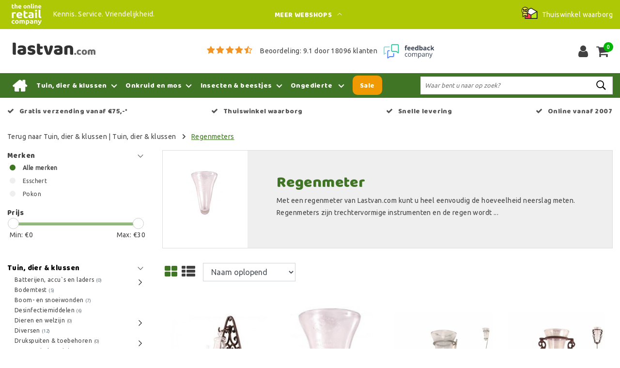

--- FILE ---
content_type: text/html;charset=utf-8
request_url: https://www.lastvan.com/tuin-dier-klussen/regenmeters/
body_size: 30835
content:
<!DOCTYPE html>
<html lang="nl">
  <head>
         <!--
		Lastvan.com by InStijl Media
    InStijl Media Custom Theme based on Theme Unity for The Online Retail Company
    Development by InStijl Media
    https://www.instijlmedia.nl
    -->
    
  
        <meta charset="utf-8"/>
<!-- [START] 'blocks/head.rain' -->
<!--

  (c) 2008-2026 Lightspeed Netherlands B.V.
  http://www.lightspeedhq.com
  Generated: 22-01-2026 @ 03:49:06

-->
<link rel="canonical" href="https://www.lastvan.com/tuin-dier-klussen/regenmeters/"/>
<link rel="alternate" href="https://www.lastvan.com/index.rss" type="application/rss+xml" title="Nieuwe producten"/>
<meta name="robots" content="noodp,noydir"/>
<meta name="google-site-verification" content="zYBn1zZHpM6fm-L3BP8e2CI3GKyPpO47ie15UNZP-1o"/>
<meta property="og:url" content="https://www.lastvan.com/tuin-dier-klussen/regenmeters/?source=facebook"/>
<meta property="og:site_name" content="Lastvan.com"/>
<meta property="og:title" content="Regenmeter"/>
<meta property="og:description" content="Met een regenmeter van Lastvan.com kunt u heel eenvoudig de hoeveelheid neerslag meten. Regenmeters zijn trechtervormige instrumenten en de regen wordt ..."/>
<script>
(function(w,d,s,l,i){w[l]=w[l]||[];w[l].push({'gtm.start':new Date().getTime(),event:'gtm.js'});var f=d.getElementsByTagName(s)[0],j=d.createElement(s),dl=l!='dataLayer'?'&l='+l:'';j.async=true;j.src='https://sst.lastvan.com/KcdJ47Uf9N.js?tg='+i+dl;f.parentNode.insertBefore(j,f);})(window,document,'script','dataLayer','KVVKXFK');
</script>
<script>
/* CRW - Head injection by InStijl Media - generated at: 21-01-2026 12:15:10 */
var ism_rating = "9.1";
var ism_rating_5 = "4.55";
var ism_ratingcount = "18096";
var ism_ratingpage = "https://www.feedbackcompany.com/nl-nl/reviews/the-online-retail-company/";
var ism_last_reviews = '[{"review_id":0,"name":"Tinus","date":"21-01-2026","score":10,"review":"Heel goed"},{"review_id":1,"name":"Natalia Wokke","date":"21-01-2026","score":10,"review":"Voor het eerst besteld hier maar blij met drie kilo gratis"},{"review_id":2,"name":"Sebastiaan Delsing","date":"20-01-2026","score":10,"review":"Superservice en ook super snelle reactie op mijn mail. Dat zie je tegenwoordig niet meer zo veel. Ik had de website open voor een kachel voor 259 euro... Ik zoek alles altijd goed uit en steeds op nieuwe tabbladen. Een uur later was het opeens 269 op de website dus ik een mail gestuurd. Ben gaan lunchen en na de lunch kreeg ik hem alsnog voor 259 volgens de mail..... Dus ik bestellen was die al 279..... Tja ik mail gestuurd vanwege mijn bestelling..... Geen probleem u krijgt hem voor 259 zoals afgesproken....... Super gewoon eigenlijk zoals het hoort maar ik zie dat niet meer zo vaak"},{"review_id":3,"name":"Ben Groenen","date":"20-01-2026","score":9,"review":"Goede ervaring"},{"review_id":4,"name":"Carine Vandenberghe","date":"19-01-2026","score":9,"review":"vlotte bestelling en verzending aan een correcte prijs"},{"review_id":5,"name":"Hendrik Westerhuis","date":"19-01-2026","score":10,"review":"voor de eerste keer en is voor herhaling vatbaar"},{"review_id":6,"name":"FRANS KONINGS","date":"19-01-2026","score":7,"review":"GOED"},{"review_id":7,"name":"Remco Goulooze","date":"19-01-2026","score":10,"review":"Snelle levering. Goede kous. Het verschil met de oude kous was optisch niet echt te zien maar met het branden geeft het kleine kacheltje weer een enorme bron van warmte "},{"review_id":8,"name":"Gisela","date":"19-01-2026","score":9,"review":"Heel tevreden mee!!! Bestel altijd voer voor mijn paard bij Eco. De levering is heel snel!! De volgende dag heb ik het al in huis. Echt super fijn."},{"review_id":9,"name":"Gertrude Ceeder","date":"19-01-2026","score":9,"review":"Ik heb mijn bestelling keurig ontvangen en heel netjes ingepakt. Dat tasje erbij is helemaal perfect voor het opbergen."}]';
var review_system = "<a href=\'https://www.feedbackcompany.com/nl-nl/reviews/the-online-retail-company/\' target=\'_blank\'>The Feedback Company</a>";
var shop_name = "Lastvan.com";
var starsColor = "#F39200";
var languages = ["/", "/nl/", "/en/", "/de/", "/da/", "/us/", "/es/", "/fr/", "/fc/", "/it/", "/no/", "/pl/"];

/* Inject Rich Snippets */
    (function(){
        var data = {
                "@context": "http://schema.org",
                "@type": "Organization",
                "name" : "Lastvan.com",
                "aggregateRating": {
                      "@type": "AggregateRating",
                      "ratingValue" : "9.1",
                      "bestRating" : "10",
                      "reviewCount" : "18096",
                      "worstRating" : "1"
                }
        };
        var script = document.createElement("script");
        script.type = "application/ld+json";
        script.innerHTML = JSON.stringify(data);
        document.getElementsByTagName("head")[0].appendChild(script);
    })(document);
</script>
<!--[if lt IE 9]>
<script src="https://cdn.webshopapp.com/assets/html5shiv.js?2025-02-20"></script>
<![endif]-->
<!-- [END] 'blocks/head.rain' -->
    


<meta http-equiv="X-UA-Compatible" content="IE=Edge">
<title>Regenmeter | Lastvan.com</title>
<meta name="description" content="Met een regenmeter van Lastvan.com kunt u heel eenvoudig de hoeveelheid neerslag meten. Regenmeters zijn trechtervormige instrumenten en de regen wordt ...">
<meta name="keywords" content="Regenmeter, aanhangernet, bestrijdingsmiddelen, online, roundup, exit mollenverjager, mollenklem, zwembad, zwembadartikelen, mollenbollen, ecostyle, gazon az, chloordrijver, teststrips, podal, skunkshot, mos, muizen, ratten, ongediertestekker">
<meta name="HandheldFriendly" content="true">
<meta name="viewport" content="width=device-width, initial-scale=1, viewport-fit=cover">
<meta name="author" content="//www.instijlmedia.nl/">
<meta name="apple-mobile-web-app-capable" content="yes">
<meta name="apple-mobile-web-app-status-bar-style" content="#fff">
<link rel="icon" type="image/x-icon" href="https://cdn.webshopapp.com/shops/20365/themes/184816/v/2695254/assets/favicon.ico?20250812110327">
<link rel="apple-touch-icon" href="https://cdn.webshopapp.com/shops/20365/themes/184816/v/2695254/assets/favicon.ico?20250812110327">
<meta property="fb:app_id" content="966242223397117"/>
<meta property="og:type" content="website"> 
<meta property="og:description" content="Met een regenmeter van Lastvan.com kunt u heel eenvoudig de hoeveelheid neerslag meten. Regenmeters zijn trechtervormige instrumenten en de regen wordt ...">
<meta property="og:image" content="https://cdn.webshopapp.com/shops/20365/themes/184816/v/2430762/assets/logo.png?20250812095956">


<link rel="preconnect" href="https://fonts.googleapis.com">
<link rel="preconnect" href="https://fonts.gstatic.com" crossorigin>
<link rel="preload" href="//fonts.googleapis.com/css?family=Ubuntu:100,300,400,600" as="style">
<link rel="preload" href="//fonts.googleapis.com/css?family=Baloo%20Chettan:100,300,400,600" as="style">
<link rel="preload" href="https://fonts.googleapis.com/css2?family=Roboto+Slab:wght@100;300;400;600&display=swap" as="style">
<link rel="preload" href="https://cdn.webshopapp.com/shops/20365/themes/184816/assets/font-awesome-min.css?20260120145352" as="style" />

	<link rel="stylesheet" href="https://cdn.webshopapp.com/shops/20365/themes/184816/assets/stylesheet.css?January 22, 2026 03:49?20260120145352" />
  <link rel="stylesheet" href="https://cdn.webshopapp.com/shops/20365/themes/184816/assets/ism-bootstrap-min.css?20260120145352" />
  <link rel="stylesheet" href="https://cdn.webshopapp.com/shops/20365/themes/184816/assets/settings.css?January 22, 2026 03:49?20260120145352" /> 
    <link rel="stylesheet" href="https://cdn.webshopapp.com/shops/20365/themes/184816/assets/main.css?January 22, 2026 03:49?20260120145352" />
    <link rel="stylesheet" href="https://cdn.webshopapp.com/shops/20365/themes/184816/assets/media-queries.css?January 22, 2026 03:49?20260120145352" />
    
<link rel="preload" href="https://cdn.webshopapp.com/shops/20365/themes/184816/assets/owl-carousel-min.css?20260120145352" as="style" />
<link rel="stylesheet" href="https://cdn.webshopapp.com/shops/20365/themes/184816/assets/owl-carousel-min.css?20260120145352" />
<script src="https://cdn.webshopapp.com/shops/20365/themes/184816/assets/jquery-3-1-1-min.js?20260120145352"></script>
<script src="https://cdn.webshopapp.com/shops/20365/themes/184816/assets/owl-carousel-min.js?20260120145352"></script>

         <script type="application/ld+json">
			{
				"@context": "http://schema.org/",
				"@type": "Organization",
				"url": "https://www.lastvan.com/",
				"name": "Lastvan.com",
				"legalName": "Lastvan.com",
				"description": "Met een regenmeter van Lastvan.com kunt u heel eenvoudig de hoeveelheid neerslag meten. Regenmeters zijn trechtervormige instrumenten en de regen wordt ...",
				"logo": "https://cdn.webshopapp.com/shops/20365/themes/184816/v/2430762/assets/logo.png?20250812095956",
				"image": "https://cdn.webshopapp.com/shops/20365/themes/184816/v/2430762/assets/logo.png?20250812095956",
				"contactPoint": {
					"@type": "ContactPoint",
					"contactType": "Customer service",
					"telephone": "(+31) (0) (598) 381 001"
				},
				"address": {
					"@type": "PostalAddress",
					"streetAddress": "Hoofdstraat",
					"addressRegion": "Groningen",
					"postalCode": "9601 EM",
					"addressCountry": "The Netherlands"
				}
			}
</script>
<script type="application/ld+json">
{
  "@context": "https://schema.org",
  "@type": "WebSite",
  "url": "https://www.lastvan.com/",
  "potentialAction": {
    "@type": "SearchAction",
    "target": "https://www.lastvan.com/search/{q}",
    "query-input": "required name=q"
  }
}
</script>
<style>
.bundle-product-quantity { background:#407525; }
</style>
<style>
.modal {z-index: 10500000000;}
.modal .cart-footer .btn {margin-bottom:10px;}
</style>

<link rel="stylesheet" href="https://cdn.webshopapp.com/shops/20365/themes/184816/assets/custom.css?20260120145352" />
      	    <script>var ism_blog = '0';</script>                 <script>
var google_tag_params = {
  ecomm_prodid: ['16712526','16712390','16712336','16712446','158033858'],
  ecomm_pagetype: 'category',
  ecomm_category: 'Regenmeter',
  ecomm_totalvalue: 0.00,
};
</script>
<script>
dataLayer = [{google_tag_params: window.google_tag_params}];
</script>
  </head>
 	<body class="body osx webkit" e>
    
        	              
<script>
function onProductClick(id,name,price,brand,variant,category,index,quantity) {
  // console.log('onProductClick('+id+','+name+','+price+','+brand+','+variant+','+category+','+index+','+quantity+') fired');
  dataLayer.push({ ecommerce: null });  // Clear the previous ecommerce object.
  dataLayer.push({
    event: "select_item",
    ecommerce: {
      items: [{
        item_name: name, // Name or ID is required.
        item_id: id,
        item_brand: brand,
        item_category: '',
        item_variant: variant,
        item_list_name: '',
        item_list_id: '',
        index: index,
        quantity: quantity,
        price: price
      }]
    }
  });
}
function ecom_addToCart() {
  // console.log('ecom_addToCart() fired');
  var product_quantity = $('.cart-details .quantity > input').val();
  dataLayer.push({ ecommerce: null });  // Clear the previous ecommerce object.
  dataLayer.push({
    event: "add_to_cart",
    ecommerce: {
      items: [{
        item_name: "",
        item_id: "",
        price: "0.00",
        item_brand: "",
                item_variant: "",
        item_list_name: "Category Regenmeter",
        item_list_id: "",
        index: "",
        quantity: product_quantity
      }]
    }
  });
}
function ecom_removeFromCart(id,name,price,brand,category,variant,quantity) {
  // console.log('ecom_removeFromCart('+id+','+name+','+price+','+brand+','+category+','+variant+','+quantity+') fired');
  dataLayer.push({ ecommerce: null });  // Clear the previous ecommerce object.
  dataLayer.push({
    event: "remove_from_cart",
    ecommerce: {
      items: [{
        item_name: name,
        item_id: id,
        price: price,
        item_brand: brand,
        item_category: category,
        item_variant: variant,
        item_list_name: "",
        item_list_id: "",
        index: "",
        quantity: quantity
      }]
    }
  });
}
function onCheckout() {
  // console.log('onCheckout() fired');
  dataLayer.push({ ecommerce: null });  // Clear the previous ecommerce object.
  dataLayer.push({
    event: "begin_checkout",
    ecommerce: {
      items: [
              ]
    }
  });
}
</script>
    

<!-- Google Tag Manager -->
<script>(function(w,d,s,l,i){w[l]=w[l]||[];w[l].push({'gtm.start':
new Date().getTime(),event:'gtm.js'});var f=d.getElementsByTagName(s)[0],
j=d.createElement(s),dl=l!='dataLayer'?'&l='+l:'';j.async=true;j.src=
'https://www.googletagmanager.com/gtm.js?id='+i+dl;f.parentNode.insertBefore(j,f);
})(window,document,'script','dataLayer','GTM-PW73F7C');</script>
<!-- End Google Tag Manager -->
<!-- Google Tag Manager (noscript) -->
<noscript><iframe src="https://www.googletagmanager.com/ns.html?id=GTM-PW73F7C"
height="0" width="0" style="display:none;visibility:hidden"></iframe></noscript>
<!-- End Google Tag Manager (noscript) -->
        
  	    
              <div id="page custom_layout" class="page page-">
      <div id="wrapper" class="wrapper">
                        <div id="resMenu" class="sidenav"> 
  <div class="menu-text">
    <a href="https://www.lastvan.com/" title="Lastvan.com">
    	<strong>Lastvan.com</strong>
    </a>
  </div>
  <div id="resMenuCloser" onclick="$('body, #resMenu, .btn-mobile.menu').removeClass('open');">
    <span class="pe-7s-close"></span>
  </div>
  <div class="clear"></div>
  <div id="resNav">
    <ul class="categories list-unstyled p-0 m-0">
      <li class="item homepage">
        <a href="https://www.lastvan.com/" title="Lastvan.com"><strong>Homepage</strong></a>
      </li>
            <li class="item category active">
        <a href="" title="Tuin, dier &amp; klussen" onclick="return false;"><span>Tuin, dier &amp; klussen</span></a>
                <span class="pe-7s-angle-right"></span>
        <ul class="list-unstyled p-0 m-0">
          <li class="item active goback">
        		<a href="" title="Tuin, dier &amp; klussen" onclick="$(this).closest('ul').removeClass('nav-active');return false;"><i class="pe-7s-angle-left"></i><span class="text">Terug naar Menu</span></a>
          </li>
          <li class="item active">
        		<a href="https://www.lastvan.com/tuin-dier-klussen/" title="Tuin, dier &amp; klussen"><strong>Tuin, dier &amp; klussen</strong></a>
          </li>
                    <li class="item active">
            <a href="" title="Batterijen, accu`s en laders" onclick="return false;"><span>Batterijen, accu`s en laders</span></a>
                        <span class="pe-7s-angle-right"></span>
            <ul class="list-unstyled p-0 m-0">
              <li class="item goback">
        				<a href="" title="Tuin, dier &amp; klussen" onclick="$(this).closest('ul').removeClass('nav-active');return false;"><i class="pe-7s-angle-left"></i><span>Terug naar Tuin, dier &amp; klussen</span></a>
          		</li>
              <li class="item">
                <a href="https://www.lastvan.com/tuin-dier-klussen/batterijen-accus-en-laders/" title="Batterijen, accu`s en laders"><strong>Batterijen, accu`s en laders</strong></a>
              </li>
                            <li class="item">
                <a href="https://www.lastvan.com/tuin-dier-klussen/batterijen-accus-en-laders/oplaadbare-batterijen-en-laders/" title="Oplaadbare batterijen en laders">Oplaadbare batterijen en laders</a>
              </li>
                            <li class="item">
                <a href="https://www.lastvan.com/tuin-dier-klussen/batterijen-accus-en-laders/batterijen/" title="Batterijen">Batterijen</a>
              </li>
                          </ul>
                      </li>
                    <li class="item active">
            <a href="https://www.lastvan.com/tuin-dier-klussen/bodemtest/" title="Bodemtest"><span>Bodemtest</span></a>
                      </li>
                    <li class="item active">
            <a href="https://www.lastvan.com/tuin-dier-klussen/boom-en-snoeiwonden/" title="Boom- en snoeiwonden"><span>Boom- en snoeiwonden</span></a>
                      </li>
                    <li class="item active">
            <a href="https://www.lastvan.com/tuin-dier-klussen/desinfectiemiddelen/" title="Desinfectiemiddelen"><span>Desinfectiemiddelen</span></a>
                      </li>
                    <li class="item active">
            <a href="" title="Dieren en welzijn" onclick="return false;"><span>Dieren en welzijn</span></a>
                        <span class="pe-7s-angle-right"></span>
            <ul class="list-unstyled p-0 m-0">
              <li class="item goback">
        				<a href="" title="Tuin, dier &amp; klussen" onclick="$(this).closest('ul').removeClass('nav-active');return false;"><i class="pe-7s-angle-left"></i><span>Terug naar Tuin, dier &amp; klussen</span></a>
          		</li>
              <li class="item">
                <a href="https://www.lastvan.com/tuin-dier-klussen/dieren-en-welzijn/" title="Dieren en welzijn"><strong>Dieren en welzijn</strong></a>
              </li>
                            <li class="item">
                <a href="https://www.lastvan.com/tuin-dier-klussen/dieren-en-welzijn/eekhoorn/" title="Eekhoorn">Eekhoorn</a>
              </li>
                            <li class="item">
                <a href="https://www.lastvan.com/tuin-dier-klussen/dieren-en-welzijn/egels/" title="Egels">Egels</a>
              </li>
                            <li class="item">
                <a href="https://www.lastvan.com/tuin-dier-klussen/dieren-en-welzijn/padden/" title="Padden">Padden</a>
              </li>
                            <li class="item">
                <a href="https://www.lastvan.com/tuin-dier-klussen/dieren-en-welzijn/vleermuizen-vogels/" title="Vleermuizen &amp; Vogels">Vleermuizen &amp; Vogels</a>
              </li>
                            <li class="item">
                <a href="https://www.lastvan.com/tuin-dier-klussen/dieren-en-welzijn/insectenhotels/" title="Insectenhotels">Insectenhotels</a>
              </li>
                          </ul>
                      </li>
                    <li class="item active">
            <a href="https://www.lastvan.com/tuin-dier-klussen/diversen/" title="Diversen"><span>Diversen</span></a>
                      </li>
                    <li class="item active">
            <a href="" title="Drukspuiten &amp; toebehoren" onclick="return false;"><span>Drukspuiten &amp; toebehoren</span></a>
                        <span class="pe-7s-angle-right"></span>
            <ul class="list-unstyled p-0 m-0">
              <li class="item goback">
        				<a href="" title="Tuin, dier &amp; klussen" onclick="$(this).closest('ul').removeClass('nav-active');return false;"><i class="pe-7s-angle-left"></i><span>Terug naar Tuin, dier &amp; klussen</span></a>
          		</li>
              <li class="item">
                <a href="https://www.lastvan.com/tuin-dier-klussen/drukspuiten-toebehoren/" title="Drukspuiten &amp; toebehoren"><strong>Drukspuiten &amp; toebehoren</strong></a>
              </li>
                            <li class="item">
                <a href="https://www.lastvan.com/tuin-dier-klussen/drukspuiten-toebehoren/druk-rugspuiten-tuin-park/" title="Druk- rugspuiten Tuin &amp; Park">Druk- rugspuiten Tuin &amp; Park</a>
              </li>
                            <li class="item">
                <a href="https://www.lastvan.com/tuin-dier-klussen/drukspuiten-toebehoren/drukspuiten-industrie/" title="Drukspuiten Industrie">Drukspuiten Industrie</a>
              </li>
                            <li class="item">
                <a href="https://www.lastvan.com/tuin-dier-klussen/drukspuiten-toebehoren/drukspuiten-reiniging/" title="Drukspuiten Reiniging">Drukspuiten Reiniging</a>
              </li>
                            <li class="item">
                <a href="https://www.lastvan.com/tuin-dier-klussen/drukspuiten-toebehoren/drukspuit-toebehoren/" title="Drukspuit toebehoren">Drukspuit toebehoren</a>
              </li>
                          </ul>
                      </li>
                    <li class="item active">
            <a href="https://www.lastvan.com/tuin-dier-klussen/enzymatische-reiniger/" title="Enzymatische reiniger"><span>Enzymatische reiniger</span></a>
                      </li>
                    <li class="item active">
            <a href="https://www.lastvan.com/tuin-dier-klussen/graszaad/" title="Graszaad"><span>Graszaad</span></a>
                      </li>
                    <li class="item active">
            <a href="" title="Meststoffen" onclick="return false;"><span>Meststoffen</span></a>
                        <span class="pe-7s-angle-right"></span>
            <ul class="list-unstyled p-0 m-0">
              <li class="item goback">
        				<a href="" title="Tuin, dier &amp; klussen" onclick="$(this).closest('ul').removeClass('nav-active');return false;"><i class="pe-7s-angle-left"></i><span>Terug naar Tuin, dier &amp; klussen</span></a>
          		</li>
              <li class="item">
                <a href="https://www.lastvan.com/tuin-dier-klussen/meststoffen/" title="Meststoffen"><strong>Meststoffen</strong></a>
              </li>
                            <li class="item">
                <a href="https://www.lastvan.com/tuin-dier-klussen/meststoffen/bodemverbeteraars/" title="Bodemverbeteraars">Bodemverbeteraars</a>
              </li>
                            <li class="item">
                <a href="https://www.lastvan.com/tuin-dier-klussen/meststoffen/compost/" title="Compost">Compost</a>
              </li>
                            <li class="item">
                <a href="https://www.lastvan.com/tuin-dier-klussen/meststoffen/ecostyle-7-stappenplan/" title="Ecostyle 7-stappenplan">Ecostyle 7-stappenplan</a>
              </li>
                            <li class="item">
                <a href="https://www.lastvan.com/tuin-dier-klussen/meststoffen/enkelvoudige-meststoffen/" title="Enkelvoudige meststoffen">Enkelvoudige meststoffen</a>
              </li>
                            <li class="item">
                <a href="https://www.lastvan.com/tuin-dier-klussen/meststoffen/gazon-en-kalkmeststoffen/" title="Gazon- en kalkmeststoffen">Gazon- en kalkmeststoffen</a>
              </li>
                            <li class="item">
                <a href="https://www.lastvan.com/tuin-dier-klussen/meststoffen/groente-fruit-en-kruidenmest/" title="Groente-, fruit- en kruidenmest">Groente-, fruit- en kruidenmest</a>
              </li>
                            <li class="item">
                <a href="https://www.lastvan.com/tuin-dier-klussen/meststoffen/kamerplanten/" title="Kamerplanten">Kamerplanten</a>
              </li>
                            <li class="item">
                <a href="https://www.lastvan.com/tuin-dier-klussen/meststoffen/minerale-meststoffen-kunstmest/" title="Minerale meststoffen (kunstmest)">Minerale meststoffen (kunstmest)</a>
              </li>
                            <li class="item">
                <a href="https://www.lastvan.com/tuin-dier-klussen/meststoffen/sierplanten/" title="Sierplanten">Sierplanten</a>
              </li>
                            <li class="item">
                <a href="https://www.lastvan.com/tuin-dier-klussen/meststoffen/vloeibare-meststoffen/" title="Vloeibare meststoffen">Vloeibare meststoffen</a>
              </li>
                            <li class="item">
                <a href="https://www.lastvan.com/tuin-dier-klussen/meststoffen/voeding-voor-ah-moestuintjes/" title="Voeding voor AH moestuintjes">Voeding voor AH moestuintjes</a>
              </li>
                            <li class="item">
                <a href="https://www.lastvan.com/tuin-dier-klussen/meststoffen/pokon-voeding-meststoffen/" title="Pokon voeding &amp; meststoffen">Pokon voeding &amp; meststoffen</a>
              </li>
                          </ul>
                      </li>
                    <li class="item active">
            <a href="https://www.lastvan.com/tuin-dier-klussen/regenmeters/" title="Regenmeters"><span>Regenmeters</span></a>
                      </li>
                    <li class="item active">
            <a href="https://www.lastvan.com/tuin-dier-klussen/schoonmaakmiddelen/" title="Schoonmaakmiddelen"><span>Schoonmaakmiddelen</span></a>
                      </li>
                    <li class="item active">
            <a href="https://www.lastvan.com/tuin-dier-klussen/stekken-zaaien/" title="Stekken &amp; Zaaien"><span>Stekken &amp; Zaaien</span></a>
                      </li>
                    <li class="item active">
            <a href="" title="Tuingereedschap" onclick="return false;"><span>Tuingereedschap</span></a>
                        <span class="pe-7s-angle-right"></span>
            <ul class="list-unstyled p-0 m-0">
              <li class="item goback">
        				<a href="" title="Tuin, dier &amp; klussen" onclick="$(this).closest('ul').removeClass('nav-active');return false;"><i class="pe-7s-angle-left"></i><span>Terug naar Tuin, dier &amp; klussen</span></a>
          		</li>
              <li class="item">
                <a href="https://www.lastvan.com/tuin-dier-klussen/tuingereedschap/" title="Tuingereedschap"><strong>Tuingereedschap</strong></a>
              </li>
                            <li class="item">
                <a href="https://www.lastvan.com/tuin-dier-klussen/tuingereedschap/onkruidbranders/" title="Onkruidbranders">Onkruidbranders</a>
              </li>
                            <li class="item">
                <a href="https://www.lastvan.com/tuin-dier-klussen/tuingereedschap/gloria-multibrush-systeem/" title="Gloria MultiBrush Systeem">Gloria MultiBrush Systeem</a>
              </li>
                            <li class="item">
                <a href="https://www.lastvan.com/tuin-dier-klussen/tuingereedschap/gloria-bosch-18v-power-for-all/" title="Gloria &amp; Bosch 18V POWER FOR ALL">Gloria &amp; Bosch 18V POWER FOR ALL</a>
              </li>
                            <li class="item">
                <a href="https://www.lastvan.com/tuin-dier-klussen/tuingereedschap/hogedrukreinigers/" title="Hogedrukreinigers">Hogedrukreinigers</a>
              </li>
                            <li class="item">
                <a href="https://www.lastvan.com/tuin-dier-klussen/tuingereedschap/grasmaaiers/" title="Grasmaaiers">Grasmaaiers</a>
              </li>
                            <li class="item">
                <a href="https://www.lastvan.com/tuin-dier-klussen/tuingereedschap/graskantscharen/" title="Graskantscharen">Graskantscharen</a>
              </li>
                            <li class="item">
                <a href="https://www.lastvan.com/tuin-dier-klussen/tuingereedschap/heggenscharen/" title="Heggenscharen">Heggenscharen</a>
              </li>
                            <li class="item">
                <a href="https://www.lastvan.com/tuin-dier-klussen/tuingereedschap/takkenscharen/" title="Takkenscharen">Takkenscharen</a>
              </li>
                            <li class="item">
                <a href="https://www.lastvan.com/tuin-dier-klussen/tuingereedschap/snoeischaren/" title="Snoeischaren">Snoeischaren</a>
              </li>
                            <li class="item">
                <a href="https://www.lastvan.com/tuin-dier-klussen/tuingereedschap/snoeimessen/" title="Snoeimessen">Snoeimessen</a>
              </li>
                            <li class="item">
                <a href="https://www.lastvan.com/tuin-dier-klussen/tuingereedschap/afvalgrijpers-en-zwerfvuilgereedschap/" title="Afvalgrijpers en zwerfvuilgereedschap">Afvalgrijpers en zwerfvuilgereedschap</a>
              </li>
                            <li class="item">
                <a href="https://www.lastvan.com/tuin-dier-klussen/tuingereedschap/strooiers-en-strooiwagens/" title="Strooiers en strooiwagens">Strooiers en strooiwagens</a>
              </li>
                            <li class="item">
                <a href="https://www.lastvan.com/tuin-dier-klussen/tuingereedschap/grasrollers/" title="Grasrollers">Grasrollers</a>
              </li>
                            <li class="item">
                <a href="https://www.lastvan.com/tuin-dier-klussen/tuingereedschap/verticuteermachines/" title="Verticuteermachines">Verticuteermachines</a>
              </li>
                            <li class="item">
                <a href="https://www.lastvan.com/tuin-dier-klussen/tuingereedschap/kettingzagen/" title="Kettingzagen">Kettingzagen</a>
              </li>
                            <li class="item">
                <a href="https://www.lastvan.com/tuin-dier-klussen/tuingereedschap/tuinklauwen-en-grondboor/" title="Tuinklauwen en grondboor">Tuinklauwen en grondboor</a>
              </li>
                          </ul>
                      </li>
                    <li class="item active">
            <a href="https://www.lastvan.com/tuin-dier-klussen/verzorging-na-het-klussen/" title="Verzorging na het klussen"><span>Verzorging na het klussen</span></a>
                      </li>
                  </ul>
              </li>
            <li class="item category">
        <a href="" title="Onkruid en mos" onclick="return false;"><span>Onkruid en mos</span></a>
                <span class="pe-7s-angle-right"></span>
        <ul class="list-unstyled p-0 m-0">
          <li class="item goback">
        		<a href="" title="Onkruid en mos" onclick="$(this).closest('ul').removeClass('nav-active');return false;"><i class="pe-7s-angle-left"></i><span class="text">Terug naar Menu</span></a>
          </li>
          <li class="item">
        		<a href="https://www.lastvan.com/onkruid-en-mos/" title="Onkruid en mos"><strong>Onkruid en mos</strong></a>
          </li>
                    <li class="item">
            <a href="https://www.lastvan.com/onkruid-en-mos/atmosferische-vervuiling/" title="Atmosferische vervuiling"><span>Atmosferische vervuiling</span></a>
                      </li>
                    <li class="item">
            <a href="https://www.lastvan.com/onkruid-en-mos/groene-aanslag/" title="Groene aanslag"><span>Groene aanslag</span></a>
                      </li>
                    <li class="item">
            <a href="https://www.lastvan.com/onkruid-en-mos/mos-in-gazon/" title="Mos in gazon"><span>Mos in gazon</span></a>
                      </li>
                    <li class="item">
            <a href="https://www.lastvan.com/onkruid-en-mos/mos-op-daken/" title="Mos op daken"><span>Mos op daken</span></a>
                      </li>
                    <li class="item">
            <a href="https://www.lastvan.com/onkruid-en-mos/mos-op-tegels/" title="Mos op tegels"><span>Mos op tegels</span></a>
                      </li>
                    <li class="item">
            <a href="https://www.lastvan.com/onkruid-en-mos/onkruid-in-beplanting/" title="Onkruid in beplanting"><span>Onkruid in beplanting</span></a>
                      </li>
                    <li class="item">
            <a href="https://www.lastvan.com/onkruid-en-mos/onkruid-in-gazons/" title="Onkruid in gazons"><span>Onkruid in gazons</span></a>
                      </li>
                    <li class="item">
            <a href="https://www.lastvan.com/onkruid-en-mos/onkruid-in-grind/" title="Onkruid in grind"><span>Onkruid in grind</span></a>
                      </li>
                    <li class="item">
            <a href="https://www.lastvan.com/onkruid-en-mos/onkruid-op-onbeteelde-terreinen/" title="Onkruid op onbeteelde terreinen"><span>Onkruid op onbeteelde terreinen</span></a>
                      </li>
                    <li class="item">
            <a href="https://www.lastvan.com/onkruid-en-mos/onkruid-tussen-tegels/" title="Onkruid tussen tegels"><span>Onkruid tussen tegels</span></a>
                      </li>
                    <li class="item">
            <a href="https://www.lastvan.com/onkruid-en-mos/onkruidbranders-en-toebehoren/" title="Onkruidbranders en toebehoren"><span>Onkruidbranders en toebehoren</span></a>
                      </li>
                    <li class="item">
            <a href="" title="Schimmelziekten" onclick="return false;"><span>Schimmelziekten</span></a>
                        <span class="pe-7s-angle-right"></span>
            <ul class="list-unstyled p-0 m-0">
              <li class="item goback">
        				<a href="" title="Onkruid en mos" onclick="$(this).closest('ul').removeClass('nav-active');return false;"><i class="pe-7s-angle-left"></i><span>Terug naar Onkruid en mos</span></a>
          		</li>
              <li class="item">
                <a href="https://www.lastvan.com/onkruid-en-mos/schimmelziekten/" title="Schimmelziekten"><strong>Schimmelziekten</strong></a>
              </li>
                            <li class="item">
                <a href="https://www.lastvan.com/onkruid-en-mos/schimmelziekten/aardappelziekte/" title="Aardappelziekte">Aardappelziekte</a>
              </li>
                            <li class="item">
                <a href="https://www.lastvan.com/onkruid-en-mos/schimmelziekten/bladvalziekte/" title="Bladvalziekte">Bladvalziekte</a>
              </li>
                            <li class="item">
                <a href="https://www.lastvan.com/onkruid-en-mos/schimmelziekten/bladvlekkenziekte/" title="Bladvlekkenziekte">Bladvlekkenziekte</a>
              </li>
                            <li class="item">
                <a href="https://www.lastvan.com/onkruid-en-mos/schimmelziekten/botrytis-vruchtrot/" title="Botrytis (vruchtrot)">Botrytis (vruchtrot)</a>
              </li>
                            <li class="item">
                <a href="https://www.lastvan.com/onkruid-en-mos/schimmelziekten/fusarium-wortelrot/" title="Fusarium (wortelrot)">Fusarium (wortelrot)</a>
              </li>
                            <li class="item">
                <a href="https://www.lastvan.com/onkruid-en-mos/schimmelziekten/hagelschotziekte/" title="Hagelschotziekte">Hagelschotziekte</a>
              </li>
                            <li class="item">
                <a href="https://www.lastvan.com/onkruid-en-mos/schimmelziekten/kruisbessenmeeldauw/" title="Kruisbessenmeeldauw">Kruisbessenmeeldauw</a>
              </li>
                            <li class="item">
                <a href="https://www.lastvan.com/onkruid-en-mos/schimmelziekten/krulziekte-in-perzik/" title="Krulziekte in perzik">Krulziekte in perzik</a>
              </li>
                            <li class="item">
                <a href="https://www.lastvan.com/onkruid-en-mos/schimmelziekten/meeldauw/" title="Meeldauw">Meeldauw</a>
              </li>
                            <li class="item">
                <a href="https://www.lastvan.com/onkruid-en-mos/schimmelziekten/meeldauw-op-druiven/" title="Meeldauw op druiven">Meeldauw op druiven</a>
              </li>
                            <li class="item">
                <a href="https://www.lastvan.com/onkruid-en-mos/schimmelziekten/meeldauw-in-fruit/" title="Meeldauw in fruit">Meeldauw in fruit</a>
              </li>
                            <li class="item">
                <a href="https://www.lastvan.com/onkruid-en-mos/schimmelziekten/meeldauw-valse/" title="Meeldauw (valse)">Meeldauw (valse)</a>
              </li>
                            <li class="item">
                <a href="https://www.lastvan.com/onkruid-en-mos/schimmelziekten/pythium-kiemplantenziekte-en-wortelrot/" title="Pythium (kiemplantenziekte en wortelrot)">Pythium (kiemplantenziekte en wortelrot)</a>
              </li>
                            <li class="item">
                <a href="https://www.lastvan.com/onkruid-en-mos/schimmelziekten/roest/" title="Roest">Roest</a>
              </li>
                            <li class="item">
                <a href="https://www.lastvan.com/onkruid-en-mos/schimmelziekten/roest-in-prei/" title="Roest in prei">Roest in prei</a>
              </li>
                            <li class="item">
                <a href="https://www.lastvan.com/onkruid-en-mos/schimmelziekten/rozenroest/" title="Rozenroest">Rozenroest</a>
              </li>
                            <li class="item">
                <a href="https://www.lastvan.com/onkruid-en-mos/schimmelziekten/schimmel-op-tomaten/" title="Schimmel op tomaten">Schimmel op tomaten</a>
              </li>
                            <li class="item">
                <a href="https://www.lastvan.com/onkruid-en-mos/schimmelziekten/schurft/" title="Schurft">Schurft</a>
              </li>
                            <li class="item">
                <a href="https://www.lastvan.com/onkruid-en-mos/schimmelziekten/sterroetdauw-op-rozen/" title="Sterroetdauw op rozen">Sterroetdauw op rozen</a>
              </li>
                            <li class="item">
                <a href="https://www.lastvan.com/onkruid-en-mos/schimmelziekten/verticillium-verwelkingsziekte/" title="Verticillium (verwelkingsziekte)">Verticillium (verwelkingsziekte)</a>
              </li>
                            <li class="item">
                <a href="https://www.lastvan.com/onkruid-en-mos/schimmelziekten/weerstand-verhogen/" title="Weerstand verhogen">Weerstand verhogen</a>
              </li>
                          </ul>
                      </li>
                  </ul>
              </li>
            <li class="item category">
        <a href="" title="Insecten &amp; beestjes" onclick="return false;"><span>Insecten &amp; beestjes</span></a>
                <span class="pe-7s-angle-right"></span>
        <ul class="list-unstyled p-0 m-0">
          <li class="item goback">
        		<a href="" title="Insecten &amp; beestjes" onclick="$(this).closest('ul').removeClass('nav-active');return false;"><i class="pe-7s-angle-left"></i><span class="text">Terug naar Menu</span></a>
          </li>
          <li class="item">
        		<a href="https://www.lastvan.com/insecten-beestjes/" title="Insecten &amp; beestjes"><strong>Insecten &amp; beestjes</strong></a>
          </li>
                    <li class="item">
            <a href="https://www.lastvan.com/insecten-beestjes/aaltjes-natuurlijke-vijanden/" title="Aaltjes natuurlijke vijanden"><span>Aaltjes natuurlijke vijanden</span></a>
                      </li>
                    <li class="item">
            <a href="https://www.lastvan.com/insecten-beestjes/bloedluizen-en-bloedmijten/" title="Bloedluizen en bloedmijten"><span>Bloedluizen en bloedmijten</span></a>
                      </li>
                    <li class="item">
            <a href="" title="Bodeminsecten" onclick="return false;"><span>Bodeminsecten</span></a>
                        <span class="pe-7s-angle-right"></span>
            <ul class="list-unstyled p-0 m-0">
              <li class="item goback">
        				<a href="" title="Insecten &amp; beestjes" onclick="$(this).closest('ul').removeClass('nav-active');return false;"><i class="pe-7s-angle-left"></i><span>Terug naar Insecten &amp; beestjes</span></a>
          		</li>
              <li class="item">
                <a href="https://www.lastvan.com/insecten-beestjes/bodeminsecten/" title="Bodeminsecten"><strong>Bodeminsecten</strong></a>
              </li>
                            <li class="item">
                <a href="https://www.lastvan.com/insecten-beestjes/bodeminsecten/emelten/" title="Emelten">Emelten</a>
              </li>
                            <li class="item">
                <a href="https://www.lastvan.com/insecten-beestjes/bodeminsecten/engerlingen/" title="Engerlingen">Engerlingen</a>
              </li>
                            <li class="item">
                <a href="https://www.lastvan.com/insecten-beestjes/bodeminsecten/pissebedden/" title="Pissebedden">Pissebedden</a>
              </li>
                            <li class="item">
                <a href="https://www.lastvan.com/insecten-beestjes/bodeminsecten/ritnaalden-koperworm/" title="Ritnaalden (koperworm)">Ritnaalden (koperworm)</a>
              </li>
                            <li class="item">
                <a href="https://www.lastvan.com/insecten-beestjes/bodeminsecten/wormen-aporrectodea-caliginosa/" title="Wormen (Aporrectodea caliginosa)">Wormen (Aporrectodea caliginosa)</a>
              </li>
                            <li class="item">
                <a href="https://www.lastvan.com/insecten-beestjes/bodeminsecten/rouwvlieg-larve/" title="Rouwvlieg (larve)">Rouwvlieg (larve)</a>
              </li>
                            <li class="item">
                <a href="https://www.lastvan.com/insecten-beestjes/bodeminsecten/veenmollen/" title="Veenmollen">Veenmollen</a>
              </li>
                          </ul>
                      </li>
                    <li class="item">
            <a href="https://www.lastvan.com/insecten-beestjes/buxusmot/" title="Buxusmot"><span>Buxusmot</span></a>
                      </li>
                    <li class="item">
            <a href="https://www.lastvan.com/insecten-beestjes/dazen/" title="Dazen"><span>Dazen</span></a>
                      </li>
                    <li class="item">
            <a href="https://www.lastvan.com/insecten-beestjes/eiken-processie-rups/" title="Eiken processie rups"><span>Eiken processie rups</span></a>
                      </li>
                    <li class="item">
            <a href="https://www.lastvan.com/insecten-beestjes/fruitvliegjes/" title="Fruitvliegjes"><span>Fruitvliegjes</span></a>
                      </li>
                    <li class="item">
            <a href="https://www.lastvan.com/insecten-beestjes/horzels/" title="Horzels"><span>Horzels</span></a>
                      </li>
                    <li class="item">
            <a href="https://www.lastvan.com/insecten-beestjes/houtworm-en-boktor/" title="Houtworm en boktor"><span>Houtworm en boktor</span></a>
                      </li>
                    <li class="item">
            <a href="https://www.lastvan.com/insecten-beestjes/huiskrekel/" title="Huiskrekel"><span>Huiskrekel</span></a>
                      </li>
                    <li class="item">
            <a href="" title="Insecten in groenten" onclick="return false;"><span>Insecten in groenten</span></a>
                        <span class="pe-7s-angle-right"></span>
            <ul class="list-unstyled p-0 m-0">
              <li class="item goback">
        				<a href="" title="Insecten &amp; beestjes" onclick="$(this).closest('ul').removeClass('nav-active');return false;"><i class="pe-7s-angle-left"></i><span>Terug naar Insecten &amp; beestjes</span></a>
          		</li>
              <li class="item">
                <a href="https://www.lastvan.com/insecten-beestjes/insecten-in-groenten/" title="Insecten in groenten"><strong>Insecten in groenten</strong></a>
              </li>
                            <li class="item">
                <a href="https://www.lastvan.com/insecten-beestjes/insecten-in-groenten/aaltjes-op-groenten/" title="Aaltjes op groenten">Aaltjes op groenten</a>
              </li>
                            <li class="item">
                <a href="https://www.lastvan.com/insecten-beestjes/insecten-in-groenten/aardrupsen-meloidogyne-sp/" title="Aardrupsen (Meloidogyne sp.)">Aardrupsen (Meloidogyne sp.)</a>
              </li>
                            <li class="item">
                <a href="https://www.lastvan.com/insecten-beestjes/insecten-in-groenten/aardvlooien-in-groenten/" title="Aardvlooien in groenten">Aardvlooien in groenten</a>
              </li>
                            <li class="item">
                <a href="https://www.lastvan.com/insecten-beestjes/insecten-in-groenten/bladluizen-in-groenten/" title="Bladluizen in groenten">Bladluizen in groenten</a>
              </li>
                            <li class="item">
                <a href="https://www.lastvan.com/insecten-beestjes/insecten-in-groenten/bladroller/" title="Bladroller">Bladroller</a>
              </li>
                            <li class="item">
                <a href="https://www.lastvan.com/insecten-beestjes/insecten-in-groenten/coloradokever/" title="Coloradokever">Coloradokever</a>
              </li>
                            <li class="item">
                <a href="https://www.lastvan.com/insecten-beestjes/insecten-in-groenten/erwtenkever/" title="Erwtenkever">Erwtenkever</a>
              </li>
                            <li class="item">
                <a href="https://www.lastvan.com/insecten-beestjes/insecten-in-groenten/galmug/" title="Galmug">Galmug</a>
              </li>
                            <li class="item">
                <a href="https://www.lastvan.com/insecten-beestjes/insecten-in-groenten/kevers/" title="Kevers">Kevers</a>
              </li>
                            <li class="item">
                <a href="https://www.lastvan.com/insecten-beestjes/insecten-in-groenten/koolgalmug/" title="Koolgalmug">Koolgalmug</a>
              </li>
                            <li class="item">
                <a href="https://www.lastvan.com/insecten-beestjes/insecten-in-groenten/koolvlieg/" title="Koolvlieg">Koolvlieg</a>
              </li>
                            <li class="item">
                <a href="https://www.lastvan.com/insecten-beestjes/insecten-in-groenten/mijten/" title="Mijten">Mijten</a>
              </li>
                            <li class="item">
                <a href="https://www.lastvan.com/insecten-beestjes/insecten-in-groenten/preimot/" title="Preimot">Preimot</a>
              </li>
                            <li class="item">
                <a href="https://www.lastvan.com/insecten-beestjes/insecten-in-groenten/rups-van-de-wintervlinder/" title="Rups van de wintervlinder">Rups van de wintervlinder</a>
              </li>
                            <li class="item">
                <a href="https://www.lastvan.com/insecten-beestjes/insecten-in-groenten/rups-koolwitje/" title="Rups (Koolwitje)">Rups (Koolwitje)</a>
              </li>
                            <li class="item">
                <a href="https://www.lastvan.com/insecten-beestjes/insecten-in-groenten/rupsen/" title="Rupsen">Rupsen</a>
              </li>
                            <li class="item">
                <a href="https://www.lastvan.com/insecten-beestjes/insecten-in-groenten/slakken/" title="Slakken">Slakken</a>
              </li>
                            <li class="item">
                <a href="https://www.lastvan.com/insecten-beestjes/insecten-in-groenten/trips/" title="Trips">Trips</a>
              </li>
                            <li class="item">
                <a href="https://www.lastvan.com/insecten-beestjes/insecten-in-groenten/wants-in-groenten/" title="Wants in groenten">Wants in groenten</a>
              </li>
                            <li class="item">
                <a href="https://www.lastvan.com/insecten-beestjes/insecten-in-groenten/witte-vlieg-in-groenten/" title="Witte vlieg in groenten">Witte vlieg in groenten</a>
              </li>
                            <li class="item">
                <a href="https://www.lastvan.com/insecten-beestjes/insecten-in-groenten/wortelboorder/" title="Wortelboorder">Wortelboorder</a>
              </li>
                            <li class="item">
                <a href="https://www.lastvan.com/insecten-beestjes/insecten-in-groenten/zwarte-bonenluis/" title="Zwarte bonenluis">Zwarte bonenluis</a>
              </li>
                          </ul>
                      </li>
                    <li class="item">
            <a href="https://www.lastvan.com/insecten-beestjes/insecten-natuurlijke-vijanden/" title="Insecten natuurlijke vijanden"><span>Insecten natuurlijke vijanden</span></a>
                      </li>
                    <li class="item">
            <a href="https://www.lastvan.com/insecten-beestjes/insecten-op-bomen/" title="Insecten op bomen"><span>Insecten op bomen</span></a>
                      </li>
                    <li class="item">
            <a href="" title="Insecten op fruit" onclick="return false;"><span>Insecten op fruit</span></a>
                        <span class="pe-7s-angle-right"></span>
            <ul class="list-unstyled p-0 m-0">
              <li class="item goback">
        				<a href="" title="Insecten &amp; beestjes" onclick="$(this).closest('ul').removeClass('nav-active');return false;"><i class="pe-7s-angle-left"></i><span>Terug naar Insecten &amp; beestjes</span></a>
          		</li>
              <li class="item">
                <a href="https://www.lastvan.com/insecten-beestjes/insecten-op-fruit/" title="Insecten op fruit"><strong>Insecten op fruit</strong></a>
              </li>
                            <li class="item">
                <a href="https://www.lastvan.com/insecten-beestjes/insecten-op-fruit/aardbeibloesemkever/" title="Aardbeibloesemkever">Aardbeibloesemkever</a>
              </li>
                            <li class="item">
                <a href="https://www.lastvan.com/insecten-beestjes/insecten-op-fruit/appelbladvlo/" title="Appelbladvlo">Appelbladvlo</a>
              </li>
                            <li class="item">
                <a href="https://www.lastvan.com/insecten-beestjes/insecten-op-fruit/appelzaagwesp/" title="Appelzaagwesp">Appelzaagwesp</a>
              </li>
                            <li class="item">
                <a href="https://www.lastvan.com/insecten-beestjes/insecten-op-fruit/bessenbloedblaarluis/" title="Bessenbloedblaarluis">Bessenbloedblaarluis</a>
              </li>
                            <li class="item">
                <a href="https://www.lastvan.com/insecten-beestjes/insecten-op-fruit/bladluizen-op-fruit/" title="Bladluizen op fruit">Bladluizen op fruit</a>
              </li>
                            <li class="item">
                <a href="https://www.lastvan.com/insecten-beestjes/insecten-op-fruit/bladmineerder/" title="Bladmineerder">Bladmineerder</a>
              </li>
                            <li class="item">
                <a href="https://www.lastvan.com/insecten-beestjes/insecten-op-fruit/bladroller/" title="Bladroller">Bladroller</a>
              </li>
                            <li class="item">
                <a href="https://www.lastvan.com/insecten-beestjes/insecten-op-fruit/frambozenkever/" title="Frambozenkever">Frambozenkever</a>
              </li>
                            <li class="item">
                <a href="https://www.lastvan.com/insecten-beestjes/insecten-op-fruit/fruitmot/" title="Fruitmot">Fruitmot</a>
              </li>
                            <li class="item">
                <a href="https://www.lastvan.com/insecten-beestjes/insecten-op-fruit/galmijt-op-druiven/" title="Galmijt op druiven">Galmijt op druiven</a>
              </li>
                            <li class="item">
                <a href="https://www.lastvan.com/insecten-beestjes/insecten-op-fruit/kevers/" title="Kevers">Kevers</a>
              </li>
                            <li class="item">
                <a href="https://www.lastvan.com/insecten-beestjes/insecten-op-fruit/mineervlieg/" title="Mineervlieg">Mineervlieg</a>
              </li>
                            <li class="item">
                <a href="https://www.lastvan.com/insecten-beestjes/insecten-op-fruit/mijten/" title="Mijten">Mijten</a>
              </li>
                            <li class="item">
                <a href="https://www.lastvan.com/insecten-beestjes/insecten-op-fruit/perenbladvlo/" title="Perenbladvlo">Perenbladvlo</a>
              </li>
                            <li class="item">
                <a href="https://www.lastvan.com/insecten-beestjes/insecten-op-fruit/perenpokziekte/" title="Perenpokziekte">Perenpokziekte</a>
              </li>
                            <li class="item">
                <a href="https://www.lastvan.com/insecten-beestjes/insecten-op-fruit/ringelrups/" title="Ringelrups">Ringelrups</a>
              </li>
                            <li class="item">
                <a href="https://www.lastvan.com/insecten-beestjes/insecten-op-fruit/rups-van-de-wintervlinder/" title="Rups van de wintervlinder">Rups van de wintervlinder</a>
              </li>
                            <li class="item">
                <a href="https://www.lastvan.com/insecten-beestjes/insecten-op-fruit/rups-koolwitje/" title="Rups (Koolwitje)">Rups (Koolwitje)</a>
              </li>
                            <li class="item">
                <a href="https://www.lastvan.com/insecten-beestjes/insecten-op-fruit/rupsen/" title="Rupsen">Rupsen</a>
              </li>
                            <li class="item">
                <a href="https://www.lastvan.com/insecten-beestjes/insecten-op-fruit/slakken/" title="Slakken">Slakken</a>
              </li>
                            <li class="item">
                <a href="https://www.lastvan.com/insecten-beestjes/insecten-op-fruit/spint-op-fruit/" title="Spint op fruit">Spint op fruit</a>
              </li>
                            <li class="item">
                <a href="https://www.lastvan.com/insecten-beestjes/insecten-op-fruit/wants-op-fruit/" title="Wants op fruit">Wants op fruit</a>
              </li>
                          </ul>
                      </li>
                    <li class="item">
            <a href="" title="Insecten op sierplanten" onclick="return false;"><span>Insecten op sierplanten</span></a>
                        <span class="pe-7s-angle-right"></span>
            <ul class="list-unstyled p-0 m-0">
              <li class="item goback">
        				<a href="" title="Insecten &amp; beestjes" onclick="$(this).closest('ul').removeClass('nav-active');return false;"><i class="pe-7s-angle-left"></i><span>Terug naar Insecten &amp; beestjes</span></a>
          		</li>
              <li class="item">
                <a href="https://www.lastvan.com/insecten-beestjes/insecten-op-sierplanten/" title="Insecten op sierplanten"><strong>Insecten op sierplanten</strong></a>
              </li>
                            <li class="item">
                <a href="https://www.lastvan.com/insecten-beestjes/insecten-op-sierplanten/bastaardsatijnvlinder/" title="Bastaardsatijnvlinder">Bastaardsatijnvlinder</a>
              </li>
                            <li class="item">
                <a href="https://www.lastvan.com/insecten-beestjes/insecten-op-sierplanten/beukenbladluis/" title="Beukenbladluis">Beukenbladluis</a>
              </li>
                            <li class="item">
                <a href="https://www.lastvan.com/insecten-beestjes/insecten-op-sierplanten/bladluizen-op-coniferen/" title="Bladluizen op coniferen">Bladluizen op coniferen</a>
              </li>
                            <li class="item">
                <a href="https://www.lastvan.com/insecten-beestjes/insecten-op-sierplanten/bladluizen-op-kamerplanten/" title="Bladluizen op kamerplanten">Bladluizen op kamerplanten</a>
              </li>
                            <li class="item">
                <a href="https://www.lastvan.com/insecten-beestjes/insecten-op-sierplanten/bladluizen-op-rozen/" title="Bladluizen op rozen">Bladluizen op rozen</a>
              </li>
                            <li class="item">
                <a href="https://www.lastvan.com/insecten-beestjes/insecten-op-sierplanten/bladluizen-op-sierplanten/" title="Bladluizen op sierplanten">Bladluizen op sierplanten</a>
              </li>
                            <li class="item">
                <a href="https://www.lastvan.com/insecten-beestjes/insecten-op-sierplanten/bladroller/" title="Bladroller">Bladroller</a>
              </li>
                            <li class="item">
                <a href="https://www.lastvan.com/insecten-beestjes/insecten-op-sierplanten/bloedblaarluis/" title="Bloedblaarluis">Bloedblaarluis</a>
              </li>
                            <li class="item">
                <a href="https://www.lastvan.com/insecten-beestjes/insecten-op-sierplanten/bloedluis/" title="Bloedluis">Bloedluis</a>
              </li>
                            <li class="item">
                <a href="https://www.lastvan.com/insecten-beestjes/insecten-op-sierplanten/buxusbladvlo/" title="Buxusbladvlo">Buxusbladvlo</a>
              </li>
                            <li class="item">
                <a href="https://www.lastvan.com/insecten-beestjes/insecten-op-sierplanten/cicade-op-fuchsia/" title="Cicade op fuchsia">Cicade op fuchsia</a>
              </li>
                            <li class="item">
                <a href="https://www.lastvan.com/insecten-beestjes/insecten-op-sierplanten/conferenspint/" title="Conferenspint">Conferenspint</a>
              </li>
                            <li class="item">
                <a href="https://www.lastvan.com/insecten-beestjes/insecten-op-sierplanten/dopluis/" title="Dopluis">Dopluis</a>
              </li>
                            <li class="item">
                <a href="https://www.lastvan.com/insecten-beestjes/insecten-op-sierplanten/elzenhaantje/" title="Elzenhaantje">Elzenhaantje</a>
              </li>
                            <li class="item">
                <a href="https://www.lastvan.com/insecten-beestjes/insecten-op-sierplanten/hazelnootboorder/" title="Hazelnootboorder">Hazelnootboorder</a>
              </li>
                            <li class="item">
                <a href="https://www.lastvan.com/insecten-beestjes/insecten-op-sierplanten/kevers/" title="Kevers">Kevers</a>
              </li>
                            <li class="item">
                <a href="https://www.lastvan.com/insecten-beestjes/insecten-op-sierplanten/kommaschildluizen/" title="Kommaschildluizen">Kommaschildluizen</a>
              </li>
                            <li class="item">
                <a href="https://www.lastvan.com/insecten-beestjes/insecten-op-sierplanten/lapsnuitkever/" title="Lapsnuitkever">Lapsnuitkever</a>
              </li>
                            <li class="item">
                <a href="https://www.lastvan.com/insecten-beestjes/insecten-op-sierplanten/leliehaantje/" title="Leliehaantje">Leliehaantje</a>
              </li>
                            <li class="item">
                <a href="https://www.lastvan.com/insecten-beestjes/insecten-op-sierplanten/mineervlieg/" title="Mineervlieg">Mineervlieg</a>
              </li>
                            <li class="item">
                <a href="https://www.lastvan.com/insecten-beestjes/insecten-op-sierplanten/mijten/" title="Mijten">Mijten</a>
              </li>
                            <li class="item">
                <a href="https://www.lastvan.com/insecten-beestjes/insecten-op-sierplanten/ringelrups/" title="Ringelrups">Ringelrups</a>
              </li>
                            <li class="item">
                <a href="https://www.lastvan.com/insecten-beestjes/insecten-op-sierplanten/rozenaaltjes-rozenmoeheid/" title="Rozenaaltjes (rozenmoeheid)">Rozenaaltjes (rozenmoeheid)</a>
              </li>
                            <li class="item">
                <a href="https://www.lastvan.com/insecten-beestjes/insecten-op-sierplanten/rozencicade/" title="Rozencicade">Rozencicade</a>
              </li>
                            <li class="item">
                <a href="https://www.lastvan.com/insecten-beestjes/insecten-op-sierplanten/rozenluizen/" title="Rozenluizen">Rozenluizen</a>
              </li>
                            <li class="item">
                <a href="https://www.lastvan.com/insecten-beestjes/insecten-op-sierplanten/rups-van-de-wintervlinder/" title="Rups van de wintervlinder">Rups van de wintervlinder</a>
              </li>
                            <li class="item">
                <a href="https://www.lastvan.com/insecten-beestjes/insecten-op-sierplanten/rups-koolwitje/" title="Rups (Koolwitje)">Rups (Koolwitje)</a>
              </li>
                            <li class="item">
                <a href="https://www.lastvan.com/insecten-beestjes/insecten-op-sierplanten/rupsen/" title="Rupsen">Rupsen</a>
              </li>
                            <li class="item">
                <a href="https://www.lastvan.com/insecten-beestjes/insecten-op-sierplanten/schildluis/" title="Schildluis">Schildluis</a>
              </li>
                            <li class="item">
                <a href="https://www.lastvan.com/insecten-beestjes/insecten-op-sierplanten/schuimcicade/" title="Schuimcicade">Schuimcicade</a>
              </li>
                            <li class="item">
                <a href="https://www.lastvan.com/insecten-beestjes/insecten-op-sierplanten/slakken/" title="Slakken">Slakken</a>
              </li>
                            <li class="item">
                <a href="https://www.lastvan.com/insecten-beestjes/insecten-op-sierplanten/sparrenluis/" title="Sparrenluis">Sparrenluis</a>
              </li>
                            <li class="item">
                <a href="https://www.lastvan.com/insecten-beestjes/insecten-op-sierplanten/spinselmot/" title="Spinselmot">Spinselmot</a>
              </li>
                            <li class="item">
                <a href="https://www.lastvan.com/insecten-beestjes/insecten-op-sierplanten/spint-op-sierplanten/" title="Spint op sierplanten">Spint op sierplanten</a>
              </li>
                            <li class="item">
                <a href="https://www.lastvan.com/insecten-beestjes/insecten-op-sierplanten/taxuskever/" title="Taxuskever">Taxuskever</a>
              </li>
                            <li class="item">
                <a href="https://www.lastvan.com/insecten-beestjes/insecten-op-sierplanten/taxuskever-larve/" title="Taxuskever (larve)">Taxuskever (larve)</a>
              </li>
                            <li class="item">
                <a href="https://www.lastvan.com/insecten-beestjes/insecten-op-sierplanten/topmijt-en-buxustopmijt/" title="Topmijt en buxustopmijt">Topmijt en buxustopmijt</a>
              </li>
                            <li class="item">
                <a href="https://www.lastvan.com/insecten-beestjes/insecten-op-sierplanten/wilgenhaantje/" title="Wilgenhaantje">Wilgenhaantje</a>
              </li>
                            <li class="item">
                <a href="https://www.lastvan.com/insecten-beestjes/insecten-op-sierplanten/wilgenhoutrups/" title="Wilgenhoutrups">Wilgenhoutrups</a>
              </li>
                            <li class="item">
                <a href="https://www.lastvan.com/insecten-beestjes/insecten-op-sierplanten/witte-vlieg-in-sierplanten/" title="Witte vlieg in sierplanten">Witte vlieg in sierplanten</a>
              </li>
                            <li class="item">
                <a href="https://www.lastvan.com/insecten-beestjes/insecten-op-sierplanten/wollige-dopluis/" title="Wollige dopluis">Wollige dopluis</a>
              </li>
                            <li class="item">
                <a href="https://www.lastvan.com/insecten-beestjes/insecten-op-sierplanten/wolluis/" title="Wolluis">Wolluis</a>
              </li>
                            <li class="item">
                <a href="https://www.lastvan.com/insecten-beestjes/insecten-op-sierplanten/zaagwesp/" title="Zaagwesp">Zaagwesp</a>
              </li>
                          </ul>
                      </li>
                    <li class="item">
            <a href="https://www.lastvan.com/insecten-beestjes/kakkerlakken/" title="Kakkerlakken"><span>Kakkerlakken</span></a>
                      </li>
                    <li class="item">
            <a href="https://www.lastvan.com/insecten-beestjes/levensmiddelenmot/" title="Levensmiddelenmot"><span>Levensmiddelenmot</span></a>
                      </li>
                    <li class="item">
            <a href="https://www.lastvan.com/insecten-beestjes/meikever/" title="Meikever"><span>Meikever</span></a>
                      </li>
                    <li class="item">
            <a href="https://www.lastvan.com/insecten-beestjes/mieren/" title="Mieren"><span>Mieren</span></a>
                      </li>
                    <li class="item">
            <a href="https://www.lastvan.com/insecten-beestjes/motten/" title="Motten"><span>Motten</span></a>
                      </li>
                    <li class="item">
            <a href="https://www.lastvan.com/insecten-beestjes/muggen/" title="Muggen"><span>Muggen</span></a>
                      </li>
                    <li class="item">
            <a href="https://www.lastvan.com/insecten-beestjes/oven-zilver-en-papiervisjes/" title="Oven-, zilver- en papiervisjes"><span>Oven-, zilver- en papiervisjes</span></a>
                      </li>
                    <li class="item">
            <a href="https://www.lastvan.com/insecten-beestjes/pissebedden/" title="Pissebedden"><span>Pissebedden</span></a>
                      </li>
                    <li class="item">
            <a href="https://www.lastvan.com/insecten-beestjes/slakken/" title="Slakken"><span>Slakken</span></a>
                      </li>
                    <li class="item">
            <a href="https://www.lastvan.com/insecten-beestjes/spinnen/" title="Spinnen"><span>Spinnen</span></a>
                      </li>
                    <li class="item">
            <a href="https://www.lastvan.com/insecten-beestjes/tapijtkevers/" title="Tapijtkevers"><span>Tapijtkevers</span></a>
                      </li>
                    <li class="item">
            <a href="" title="Vliegen" onclick="return false;"><span>Vliegen</span></a>
                        <span class="pe-7s-angle-right"></span>
            <ul class="list-unstyled p-0 m-0">
              <li class="item goback">
        				<a href="" title="Insecten &amp; beestjes" onclick="$(this).closest('ul').removeClass('nav-active');return false;"><i class="pe-7s-angle-left"></i><span>Terug naar Insecten &amp; beestjes</span></a>
          		</li>
              <li class="item">
                <a href="https://www.lastvan.com/insecten-beestjes/vliegen/" title="Vliegen"><strong>Vliegen</strong></a>
              </li>
                            <li class="item">
                <a href="https://www.lastvan.com/insecten-beestjes/vliegen/vliegenbestrijding/" title="Vliegenbestrijding">Vliegenbestrijding</a>
              </li>
                            <li class="item">
                <a href="https://www.lastvan.com/insecten-beestjes/vliegen/vliegenlampen/" title="Vliegenlampen">Vliegenlampen</a>
              </li>
                            <li class="item">
                <a href="https://www.lastvan.com/insecten-beestjes/vliegen/vliegen-kleefband/" title="Vliegen kleefband">Vliegen kleefband</a>
              </li>
                            <li class="item">
                <a href="https://www.lastvan.com/insecten-beestjes/vliegen/vliegenverjagers/" title="Vliegenverjagers">Vliegenverjagers</a>
              </li>
                          </ul>
                      </li>
                    <li class="item">
            <a href="https://www.lastvan.com/insecten-beestjes/vlooien/" title="Vlooien"><span>Vlooien</span></a>
                      </li>
                    <li class="item">
            <a href="https://www.lastvan.com/insecten-beestjes/wespen/" title="Wespen"><span>Wespen</span></a>
                      </li>
                  </ul>
              </li>
            <li class="item category">
        <a href="" title="Ongedierte " onclick="return false;"><span>Ongedierte </span></a>
                <span class="pe-7s-angle-right"></span>
        <ul class="list-unstyled p-0 m-0">
          <li class="item goback">
        		<a href="" title="Ongedierte " onclick="$(this).closest('ul').removeClass('nav-active');return false;"><i class="pe-7s-angle-left"></i><span class="text">Terug naar Menu</span></a>
          </li>
          <li class="item">
        		<a href="https://www.lastvan.com/ongedierte/" title="Ongedierte "><strong>Ongedierte </strong></a>
          </li>
                    <li class="item">
            <a href="https://www.lastvan.com/ongedierte/dassen/" title="Dassen"><span>Dassen</span></a>
                      </li>
                    <li class="item">
            <a href="https://www.lastvan.com/ongedierte/hazen/" title="Hazen"><span>Hazen</span></a>
                      </li>
                    <li class="item">
            <a href="https://www.lastvan.com/ongedierte/herten-en-reeen/" title="Herten en reeën"><span>Herten en reeën</span></a>
                      </li>
                    <li class="item">
            <a href="https://www.lastvan.com/ongedierte/honden-verjagen/" title="Honden verjagen"><span>Honden verjagen</span></a>
                      </li>
                    <li class="item">
            <a href="https://www.lastvan.com/ongedierte/katten-verjagen/" title="Katten verjagen"><span>Katten verjagen</span></a>
                      </li>
                    <li class="item">
            <a href="https://www.lastvan.com/ongedierte/konijnen/" title="Konijnen"><span>Konijnen</span></a>
                      </li>
                    <li class="item">
            <a href="https://www.lastvan.com/ongedierte/marters-verjagen/" title="Marters verjagen"><span>Marters verjagen</span></a>
                      </li>
                    <li class="item">
            <a href="" title="Mollen" onclick="return false;"><span>Mollen</span></a>
                        <span class="pe-7s-angle-right"></span>
            <ul class="list-unstyled p-0 m-0">
              <li class="item goback">
        				<a href="" title="Ongedierte " onclick="$(this).closest('ul').removeClass('nav-active');return false;"><i class="pe-7s-angle-left"></i><span>Terug naar Ongedierte </span></a>
          		</li>
              <li class="item">
                <a href="https://www.lastvan.com/ongedierte/mollen/" title="Mollen"><strong>Mollen</strong></a>
              </li>
                            <li class="item">
                <a href="https://www.lastvan.com/ongedierte/mollen/mollen-doden/" title="Mollen doden">Mollen doden</a>
              </li>
                            <li class="item">
                <a href="https://www.lastvan.com/ongedierte/mollen/mollen-vangen-levend/" title="Mollen vangen (levend)">Mollen vangen (levend)</a>
              </li>
                            <li class="item">
                <a href="https://www.lastvan.com/ongedierte/mollen/mollen-verjagen/" title="Mollen verjagen">Mollen verjagen</a>
              </li>
                            <li class="item">
                <a href="https://www.lastvan.com/ongedierte/mollen/mollen-voorkomen/" title="Mollen voorkomen">Mollen voorkomen</a>
              </li>
                          </ul>
                      </li>
                    <li class="item">
            <a href="" title="Muizen" onclick="return false;"><span>Muizen</span></a>
                        <span class="pe-7s-angle-right"></span>
            <ul class="list-unstyled p-0 m-0">
              <li class="item goback">
        				<a href="" title="Ongedierte " onclick="$(this).closest('ul').removeClass('nav-active');return false;"><i class="pe-7s-angle-left"></i><span>Terug naar Ongedierte </span></a>
          		</li>
              <li class="item">
                <a href="https://www.lastvan.com/ongedierte/muizen/" title="Muizen"><strong>Muizen</strong></a>
              </li>
                            <li class="item">
                <a href="https://www.lastvan.com/ongedierte/muizen/muizenklemmen-en-muizenvallen/" title="Muizenklemmen en muizenvallen">Muizenklemmen en muizenvallen</a>
              </li>
                            <li class="item">
                <a href="https://www.lastvan.com/ongedierte/muizen/muizenverjagers-ultrasoon/" title="Muizenverjagers ultrasoon">Muizenverjagers ultrasoon</a>
              </li>
                            <li class="item">
                <a href="https://www.lastvan.com/ongedierte/muizen/muizen-weren/" title="Muizen weren">Muizen weren</a>
              </li>
                            <li class="item">
                <a href="https://www.lastvan.com/ongedierte/muizen/goodnature-automatische-ratten-en-muizenval/" title="Goodnature® automatische ratten en muizenval">Goodnature® automatische ratten en muizenval</a>
              </li>
                          </ul>
                      </li>
                    <li class="item">
            <a href="https://www.lastvan.com/ongedierte/ongediertestekkers/" title="Ongediertestekkers"><span>Ongediertestekkers</span></a>
                      </li>
                    <li class="item">
            <a href="https://www.lastvan.com/ongedierte/ratten/" title="Ratten"><span>Ratten</span></a>
                      </li>
                    <li class="item">
            <a href="https://www.lastvan.com/ongedierte/reeen-verjagen/" title="Reeën verjagen"><span>Reeën verjagen</span></a>
                      </li>
                    <li class="item">
            <a href="https://www.lastvan.com/ongedierte/reigers/" title="Reigers"><span>Reigers</span></a>
                      </li>
                    <li class="item">
            <a href="https://www.lastvan.com/ongedierte/teken/" title="Teken"><span>Teken</span></a>
                      </li>
                    <li class="item">
            <a href="https://www.lastvan.com/ongedierte/vossen/" title="Vossen"><span>Vossen</span></a>
                      </li>
                    <li class="item">
            <a href="https://www.lastvan.com/ongedierte/vogels/" title="Vogels"><span>Vogels</span></a>
                      </li>
                    <li class="item">
            <a href="https://www.lastvan.com/ongedierte/woelmuizen/" title="Woelmuizen"><span>Woelmuizen</span></a>
                      </li>
                    <li class="item">
            <a href="https://www.lastvan.com/ongedierte/woelratten/" title="Woelratten"><span>Woelratten</span></a>
                      </li>
                  </ul>
              </li>
            <li class="item category">
        <a href="https://www.lastvan.com/sale/" title="Sale"><span>Sale</span></a>
              </li>
          </ul>
    <ul class="list-unstyled p-0 m-0">
                  <li class="item">
        <a href="https://www.lastvan.com/klantenservice/" title="Contact klantenservice" class="itemlink">
          Contact klantenservice
        </a>
      </li>
            <li class="item">
        <a href="https://www.lastvan.com/klantenservice/bestellen/bestellen-wijzigen-of-annuleren/" title="Bestellen, wijzigen of annuleren" class="itemlink">
          Bestellen, wijzigen of annuleren
        </a>
      </li>
            <li class="item">
        <a href="https://www.lastvan.com/klantenservice/betalen/" title="Betalen" class="itemlink">
          Betalen
        </a>
      </li>
            <li class="item">
        <a href="https://www.lastvan.com/klantenservice/levering/" title="Bezorgen en afhalen" class="itemlink">
          Bezorgen en afhalen
        </a>
      </li>
            <li class="item">
        <a href="https://www.lastvan.com/klantenservice/retourneren/" title="Retourneren" class="itemlink">
          Retourneren
        </a>
      </li>
            <li class="item">
        <a href="https://www.lastvan.com/klantenservice/levering/verzending-en-levertijden/" title="Verzending en levertijden" class="itemlink">
          Verzending en levertijden
        </a>
      </li>
            <li class="item">
        <a href="https://www.lastvan.com/klantenservice/garantie/" title="Garantie en reparatie" class="itemlink">
          Garantie en reparatie
        </a>
      </li>
            <li class="item">
        <a href="https://www.lastvan.com/service/general-terms-conditions/" title="Algemene voorwaarden" class="itemlink">
          Algemene voorwaarden
        </a>
      </li>
            <li class="item">
        <a href="https://www.lastvan.com/service/privacy-policy/" title="Privacy Policy" class="itemlink">
          Privacy Policy
        </a>
      </li>
            <li class="item">
        <a href="https://www.lastvan.com/service/about/" title="Over ons" class="itemlink">
          Over ons
        </a>
      </li>
            <li class="item">
        <a href="https://www.lastvan.com/service/fysieke-winkel/" title="Fysieke winkel" class="itemlink">
          Fysieke winkel
        </a>
      </li>
            <li class="item">
        <a href="https://www.lastvan.com/service/hoe-wij-begonnen/" title="Hoe wij begonnen" class="itemlink">
          Hoe wij begonnen
        </a>
      </li>
                        <li class="item">
        <a href="https://www.lastvan.com/brands/" title="Merken" onclick="return false;"><span>Merken</span></a>
                <span class="pe-7s-angle-right"></span>
        <ul class="submenu no-subs list-unstyled p-0 m-0">
          <li class="item goback">
        		<a href="" title="Merken" onclick="$(this).closest('ul').removeClass('nav-active');return false;"><i class="pe-7s-angle-left"></i><span>Terug naar Menu</span></a>
          </li>
          <li class="item">
        		<a href="https://www.lastvan.com/brands/" title="Merken"><strong>Merken</strong></a>
          </li>
                    <li class="item">
            <a href="https://www.lastvan.com/brands/bsi/" title="BSI">BSI</a>
          </li>
                    <li class="item">
            <a href="https://www.lastvan.com/brands/ecostyle/" title="ECOstyle">ECOstyle</a>
          </li>
                    <li class="item">
            <a href="https://www.lastvan.com/brands/gloria/" title="Gloria">Gloria</a>
          </li>
                    <li class="item">
            <a href="https://www.lastvan.com/brands/isotronic/" title="Isotronic">Isotronic</a>
          </li>
                    <li class="item">
            <a href="https://www.lastvan.com/brands/luxan/" title="Luxan">Luxan</a>
          </li>
                    <li class="item">
            <a href="https://www.lastvan.com/brands/pireco/" title="Pireco">Pireco</a>
          </li>
                    <li class="item">
            <a href="https://www.lastvan.com/brands/protect-garden/" title="Protect Garden">Protect Garden</a>
          </li>
                    <li class="item">
            <a href="https://www.lastvan.com/brands/solabiol/" title="Solabiol">Solabiol</a>
          </li>
                    <li class="item">
            <a href="https://www.lastvan.com/brands/swissinno/" title="Swissinno">Swissinno</a>
          </li>
                    <li class="item">
            <a href="https://www.lastvan.com/brands/tricel/" title="Tricel">Tricel</a>
          </li>
                  </ul>
              </li>
                            <li class="item blog">
          <a href="https://www.lastvan.com/blogs/nuttige-informatie/" title="Nuttige informatie" onclick="return false;">Nuttige informatie</a>
                    <span class="pe-7s-angle-right"></span>
          <ul class="list-unstyled p-0 m-0">
            <li class="item goback">
              <a href="" title="Nuttige informatie" onclick="$(this).closest('ul').removeClass('nav-active');return false;"><i class="pe-7s-angle-left"></i><span>Terug naar Menu</span></a>
            </li>
            <li class="item">
              <a href="https://www.lastvan.com/blogs/nuttige-informatie/" title="Nuttige informatie"><strong>Nuttige informatie</strong></a>
            </li>
                        <li class="item">
              <a href="https://www.lastvan.com/blogs/nuttige-informatie/tips-om-optimaal-te-genieten-van-je-kamerplanten/" title="Tips om optimaal te genieten van je kamerplanten!">Tips om optimaal te genieten van je kamerplanten!</a>
            </li>
                        <li class="item">
              <a href="https://www.lastvan.com/blogs/nuttige-informatie/hoe-krijg-je-groene-aanslag-van-je-tegels-wij-hebb/" title="Hoe krijg je groene aanslag van je tegels? Wij hebben tips!">Hoe krijg je groene aanslag van je tegels? Wij hebben tips!</a>
            </li>
                        <li class="item">
              <a href="https://www.lastvan.com/blogs/nuttige-informatie/help-wat-kan-ik-doen-tegen-pissenbedden/" title="Help, wat kan ik doen tegen pissenbedden?!">Help, wat kan ik doen tegen pissenbedden?!</a>
            </li>
                        <li class="item">
              <a href="https://www.lastvan.com/blogs/nuttige-informatie/gazon-winterklaar-maken-wanneer-en-hoe-begin-je/" title="Gazon winterklaar maken: wanneer en hoe begin je?">Gazon winterklaar maken: wanneer en hoe begin je?</a>
            </li>
                        <li class="item">
              <a href="https://www.lastvan.com/blogs/nuttige-informatie/muizen-en-ratten-bestrijden-in-de-herfst/" title="Muizen en ratten bestrijden in de herfst">Muizen en ratten bestrijden in de herfst</a>
            </li>
                      </ul>
                  </li>
                        </ul>
    <ul class="list-unstyled p-0 m-0">
            <li class="item account">
         <a href="https://www.lastvan.com/account/" title="Inloggen">
          <span>Inloggen</span></a>
      </li>
      <li class="item compare"><a href="https://www.lastvan.com/compare/" title="Vergelijk"><span>Vergelijk producten</span></a></li>
      <li class="item cart">
         <a href="https://www.lastvan.com/account/wishlist/" title="Verlanglijst"><span>Verlanglijst</span>
        </a>
      </li>
      <li class="item cart">
         <a href="https://www.lastvan.com/cart/" title="Winkelwagen"><span>Winkelwagen</span>
        </a>
      </li>
    </ul>
  </div>
</div><div id="resCart" class="sidenav ism-cart-menu">
   <div class="cart-title">
        Winkelwagen
        <div id="resCartCloser" onclick="$('body, #resCart, .btn-mobile.cart').removeClass('open');">
          <span class="pe-7s-close"></span>
        </div>
     </div>
   <div class="sidenav-products">
           <div class="cart-products empty-cart">
         <div class="cart-content">U heeft geen artikelen in uw winkelwagen</div>
      </div>
            <div class="cart-footer cart-total">
        <div class="free-shipping">
                        <div class="alert alert-primary mb-2">
          <span>Bestel nu nog voor €75,00 en ontvang gratis verzending!</span>
        </div>
                        </div>
         <table class="total">
                        <tr>
               <td><strong>Totaal</strong></td>
               <td class="totaltotal">€0,00</td>
            </tr>
         </table>
         <a class="btn btn-primary btn-lg btn-block mt-2 btn-checkout" href="https://www.lastvan.com/cart/"><i class="ion ion-ios-cart"></i>Bestellen</a>
      </div>
   </div>
</div><div id="resLogin" class="ism-account-menu sidenav">
   <div class="sidenav-container">
     <div class="sidenav-title-box">
       <div class="h3">Mijn account</div>
       <div id="resLoginCloser" onclick="$('body, #resLogin, .btn-mobile.account, .btn-mobile.wishlist').removeClass('open');">
          <span class="pe-7s-close"></span>
        </div>
       <div class="dropdown-divider"></div>
     </div>
			     	<form method="post" id="ism-loginForm" action="https://www.lastvan.com/account/loginPost/?return=https%3A%2F%2Fwww.lastvan.com%2Ftuin-dier-klussen%2Fregenmeters%2F">
            <input type="hidden" name="key" value="43f606044dea6bcc1fd851733014fbc3" />
            <input type="hidden" name="type" value="login" />
            <div class="form-group">
               <label for="ismLoginEmail">E-mailadres</label>
               <input type="email" name="email" class="form-control" id="ismLoginEmail" placeholder="Naam" autocomplete='email' required>
            </div>
            <div class="form-group mb-0">
               <label for="ismLoginPassword">Wachtwoord</label>
               <input type="password" name="password" class="form-control" id="ismLoginPassword" placeholder="Wachtwoord" autocomplete='current-password' required>
            </div>
           <a class="link pb-3 float-right" href="https://www.lastvan.com/account/password/"><small>Wachtwoord vergeten?</small></a>
            <button type="submit" class="btn btn-primary no-effect btn-block">Log in</button>
     		</form>
     		<div class="sidenav-title-box pt-3">
           <div class="h3">Nieuwe klant?</div>
           <div class="dropdown-divider"></div>
         </div>
     	<div class="sidenav-content">
     		<ul class="list-checks list-unstyled p-0 m-0 mb-2">
          <li><i class="fa fa-check-circle-o"></i>Bekijk en volg al uw bestellingen</li>
          <li><i class="fa fa-check-circle-o"></i>Maak uw shop-ervaring beter en sneller</li>
          <li><i class="fa fa-check-circle-o"></i>Bewaar uw winkelwagen en hou een verlanglijstje bij</li>
        </ul>
     	</div>
      <a  class="btn btn-primary btn-block" href="https://www.lastvan.com/account/register/">Registreren</a>
             </div>
</div>        <div class="content">
          <div class="overlay-bg"></div>
                      <div id="topnavWebshops">
  <!-- SLIDGE TOGGLE -->
    <div class="slideToggle">
    <div class="container-fluid">
      <div class="row">
        <div class="col-xs-12 col-lg-6">
          <div class="h3">Onze andere webshops</div>
                    <ul class="webshops list-unstyled">
                        <li class="webshop"><a href="https://www.barbecuewinkel.com" target="_blank">barbecue<span style="color:black;">winkel.com</a></a></li>
                        <li class="webshop"><a href="https://www.campingazonderdelen.nl" target="_blank">campingaz<span style="color:black;">onderdelen.nl</span></a></li>
                        <li class="webshop"><a href="https://www.climatewebshop.com" target="_blank">climate<span style="color:black;">webshop.com</a></a></li>
                        <li class="webshop"><a href="https://www.ecodiervoeding.nl/" target="_blank">eco<span style="color:black;">diervoeding.nl</a></a></li>
                        <li class="webshop"><a href="https://www.gallagherwinkel.nl/" target="_blank">gallagher<span style="color:black;">winkel.nl</a></a></li>
                        <li class="webshop"><a href="https://www.heinigershop.nl" target="_blank">heiniger<span style="color:black;">shop.nl</a></li>
                        <li class="webshop"><a href="https://www.luchtbedshop.com/" target="_blank">luchtbed<span style="color:black;">shop.com</span></a></li>
                        <li class="webshop"><a href="https://www.luchtmatraswinkel.be/" target="_blank">luchtmatras<span style="color:black;">winkel.be</a></a></li>
                      </ul>
                    <ul class="webshops list-unstyled">
                        <li class="webshop"><a href="https://www.marterwinkel.nl" target="_blank">marter<span style="color:black;">winkel.nl</span></a></li>
                        <li class="webshop"><a href="https://www.metalenbed.nl/" target="_blank">metalen<span style="color:black;">bed.nl</span></a></li>
                        <li class="webshop"><a href="https://www.opblaasspa.com" target="_blank">opblaas<span style="color:black;">spa.com</span></a></li>
                        <li class="webshop"><a href="https://www.schrikdraad.com/" target="_blank">schrik<span style="color:black;">draad.com</span></a></li>
                        <li class="webshop"><a href="https://www.tuinmestwinkel.com" target="_blank">tuinmest<span style="color:black;">winkel.com</span></a></li>
                        <li class="webshop"><a href="https://www.zibrowebshop.com/" target="_blank">zibro<span style="color:black;">webshop.com</a></a></li>
                        <li class="webshop"><a href="https://www.zwembadstore.com" target="_blank">zwembad<span style="color:black;">store.com</a></a></li>
                      </ul>
                  </div>
        <div class="col-xs-12 pt-4 pt-lg-0 col-md-6 col-lg-3">
          <!-- INLOGGEN -->
                    <div class="h3">Inloggen</div>
          <div class="login">
            <form action="https://www.lastvan.com/account/loginPost/" method="post" id="form_login">
              <input type="hidden" name="key" value="43f606044dea6bcc1fd851733014fbc3">
              <div class="input form-group">
                <input type="hidden" name="type" value="login">
                <input type="text" name="email" value="E-mail" onfocus="if(this.value=='E-mail'){this.value='';};" class="form-control mb-2">
                <input type="password" name="password" value="Wachtwoord" onfocus="if(this.value=='Wachtwoord'){this.value='';};" id="passwordHelp" class="form-control">
                <small id="passwordHelp" class="form-text text-muted"><a href="https://www.lastvan.com/account/password/" class="forgot-password" title="Wachtwoord vergeten?">Wachtwoord vergeten?</a></small>
              </div>
              <div class="register">
                <button type="submit" class="btn btn-block mb-2 btn-secondary no-effect top-btn" title="Inloggen"><span>Inloggen</span><i class="pe-7s-angle-right"></i></button>
                              </div>
            </form>
          </div>
                    <!-- /INLOGGEN -->
        </div>
                <div class="col-xs-12 pt-4 pt-lg-0 col-md-6 col-lg-3">
          <div class="h3">Registreren</div>
          <p class="register-text">Heeft u nog geen account? Maak er dan snel een aan en begin direct met shoppen!</p>
          <div class="register">
            <a class="btn btn-secondary btn-block no-effect top-btn" href="https://www.lastvan.com/account/register/"><span>Registreren</span><i class="pe-7s-angle-right"></i></a>
          </div>
        </div>
              </div>
    </div>
  </div>
  <!-- /SLIDGE TOGGLE -->
	<div class="container-fluid">
    <div class="row">
      <div class="col-2 col-md-4">
        <div class="logo">
         <div class="logo-inner d-flex align-items-center">
            <a href="https://www.theonlineretailcompany.nl/" title="Lastvan.com" target="_blank" class="mr-3">
                        <img src="https://cdn.webshopapp.com/shops/20365/themes/184816/v/2430762/assets/logo.png?20250812095956" alt="logo" width="79" height="59"/>
                        </a>
           <div class="slogan d-none d-md-block">
           	<span>Kennis.</span> <span>Service.</span> <span>Vriendelijkheid.</span>
           </div>
         </div>
        </div>
      </div>
      <div class="links col-10 col-md-4">
        <a href="" title="" onclick="$('#topnavWebshops .slideToggle').slideToggle();$('#topnavWebshops .links, .overlay-bg').toggleClass('open');return false;" class="text-center w-100">
          <span>Meer webshops</span>
          <i class="pe-7s-angle-up"></i>
        </a>
      </div>
      <div class="d-none d-md-block col-1 col-md-4">
        <div class="usp">
          <div class="hallmark">
                      <a href="https://www.thuiswinkel.org/leden/lastvan.com/certificaat" title="Thuiswinkel waarborg" target="_blank">              <img src="https://cdn.webshopapp.com/shops/20365/themes/184816/v/2695326/assets/hallmark.png?20251231224300" alt="" class="img-responsive" />
              <span class="hallmark-text d-none d-md-inline-block">Thuiswinkel waarborg</span>            </a>                     </div>
        </div>
      </div>
    </div>
  </div>
  </div><header id="header" class="header header-pages">
  <div class="header-sticky">
    <div class="header-nav">
      <div class="container-fluid">
          <div class="header-inner">
             <div class="row">
              	<div class="d-xl-none d-lg-inline-block col-md-4 col-2">
              		<div id="resNavOpener" onclick="$('#wrapper').toggleClass('open');return false;" data-trigger="menu" data-target="#resMenu">
                    <div class="menu-icon">
                      <div class="buttonContainer">
                        <div class="miniBar"></div>
                        <div class="miniBar middle"></div>
                        <div class="miniBar"></div>
                      </div>
                      <span class="menu-text">Menu</span>
                    </div>
                	</div>
               	</div>
                <div id="logo" class="col-xl-4 col-md-4 col-8">
                   <div class="logo">
                     <div class="logo-inner">
                                               <a href="https://www.lastvan.com/" title="Lastvan.com">
                        	                          <img src="https://cdn.webshopapp.com/shops/20365/themes/184816/v/2695253/assets/webshoplogo.png?20250812100230" alt="logo" />
                        	                        </a>
                     </div>
                   </div>
               </div>
               <a href="" target="_blank" id="feedback" data-ism-rating="ratingpage" class="col-lg-5 d-none d-xl-block">
                 <div class="ism_stars">
                   <i class="fa fa-star"></i><i class="fa fa-star"></i><i class="fa fa-star"></i><i class="fa fa-star"></i><i class="fa fa-star-half-o"></i>
                 </div>
                 <div class="shop-rating">
                 		 <span>Beoordeling: <span data-ism-rating="rating"></span> door <span data-ism-rating="ratingcount"></span> klanten</span>
                 </div>
                 <div class="feedback-logo">
                 	<img class="img-fluid" alt="Feedback Company Lastvan.com" src="https://cdn.webshopapp.com/shops/20365/themes/184816/assets/feedback-company.svg?20260120145352">
                 </div>
               </a>
               <div id="globals" class="col-xl-3 col-md-4 col-2">
                   <div id="cart" class="">
                     <div class="cart-inner">
                                            <div class="link account">
                         <a href="" title="Inloggen" data-trigger="account" data-target="#resLogin">
                           <div class="login cart-icon">
                             <i class="fa fa-user"></i>
                           </div>
                           <span class="menu-text">Inloggen</span>
                        </a>
                     </div>
                                           <div class="link mobile-link cart-vertical cartlist">
                         <a href="" title="Winkelwagen" data-trigger="cart" data-target="#resCart">
                            <div class="cart-icon">
                               <i class="fa fa-shopping-cart"></i>
                               <div class="cart-count"><span>0</span></div>
                            </div>
                           <span class="menu-text">Winkelwagen</span>
                         </a>
                      </div>
                     </div>
                   </div>
                </div>
             </div>
          </div>
        </div>
      </div>
    	<nav id="navigation">
  <div class="container-fluid position-relative">
    <div class="mainnav row">
              <div class="navigation subs col-8 d-xl-block d-none">
          <ul class="list-unstyled row p-0 m-0">
            <li class="main-item">
              <a href="https://www.lastvan.com/" title="Home">
                <i class="fa fa-home" aria-hidden="true"></i>
              </a>
            </li>
                                                <li class="main-item subs">
              <a href="https://www.lastvan.com/tuin-dier-klussen/" title="Tuin, dier &amp; klussen"><span>Tuin, dier &amp; klussen</span><i class="pe-7s-angle-down"></i></a>
                            <div class="subnav">
                <div class="submenu">
                                <ul class="subnav-col list-unstyled m-0">
                                      <li class="subitem">
                			<a href="https://www.lastvan.com/tuin-dier-klussen/batterijen-accus-en-laders/" title="Batterijen, accu`s en laders"><strong>Batterijen, accu`s en laders</strong></a>
                    </li>
                                      <li class="subitem">
                			<a href="https://www.lastvan.com/tuin-dier-klussen/bodemtest/" title="Bodemtest"><strong>Bodemtest</strong></a>
                    </li>
                                      <li class="subitem">
                			<a href="https://www.lastvan.com/tuin-dier-klussen/boom-en-snoeiwonden/" title="Boom- en snoeiwonden"><strong>Boom- en snoeiwonden</strong></a>
                    </li>
                                      <li class="subitem">
                			<a href="https://www.lastvan.com/tuin-dier-klussen/desinfectiemiddelen/" title="Desinfectiemiddelen"><strong>Desinfectiemiddelen</strong></a>
                    </li>
                                  </ul>
                                <ul class="subnav-col list-unstyled m-0">
                                      <li class="subitem">
                			<a href="https://www.lastvan.com/tuin-dier-klussen/dieren-en-welzijn/" title="Dieren en welzijn"><strong>Dieren en welzijn</strong></a>
                    </li>
                                      <li class="subitem">
                			<a href="https://www.lastvan.com/tuin-dier-klussen/diversen/" title="Diversen"><strong>Diversen</strong></a>
                    </li>
                                      <li class="subitem">
                			<a href="https://www.lastvan.com/tuin-dier-klussen/drukspuiten-toebehoren/" title="Drukspuiten &amp; toebehoren"><strong>Drukspuiten &amp; toebehoren</strong></a>
                    </li>
                                      <li class="subitem">
                			<a href="https://www.lastvan.com/tuin-dier-klussen/enzymatische-reiniger/" title="Enzymatische reiniger"><strong>Enzymatische reiniger</strong></a>
                    </li>
                                  </ul>
                                <ul class="subnav-col list-unstyled m-0">
                                      <li class="subitem">
                			<a href="https://www.lastvan.com/tuin-dier-klussen/graszaad/" title="Graszaad"><strong>Graszaad</strong></a>
                    </li>
                                      <li class="subitem">
                			<a href="https://www.lastvan.com/tuin-dier-klussen/meststoffen/" title="Meststoffen"><strong>Meststoffen</strong></a>
                    </li>
                                      <li class="subitem active">
                			<a href="https://www.lastvan.com/tuin-dier-klussen/regenmeters/" title="Regenmeters"><strong>Regenmeters</strong></a>
                    </li>
                                      <li class="subitem">
                			<a href="https://www.lastvan.com/tuin-dier-klussen/schoonmaakmiddelen/" title="Schoonmaakmiddelen"><strong>Schoonmaakmiddelen</strong></a>
                    </li>
                                  </ul>
                                <ul class="subnav-col list-unstyled m-0">
                                      <li class="subitem">
                			<a href="https://www.lastvan.com/tuin-dier-klussen/stekken-zaaien/" title="Stekken &amp; Zaaien"><strong>Stekken &amp; Zaaien</strong></a>
                    </li>
                                      <li class="subitem">
                			<a href="https://www.lastvan.com/tuin-dier-klussen/tuingereedschap/" title="Tuingereedschap"><strong>Tuingereedschap</strong></a>
                    </li>
                                      <li class="subitem">
                			<a href="https://www.lastvan.com/tuin-dier-klussen/verzorging-na-het-klussen/" title="Verzorging na het klussen"><strong>Verzorging na het klussen</strong></a>
                    </li>
                                  </ul>
                                </div>
                <div class="clearfix"></div>
                                <div class="menu-close">
                  <a href="" title="" onclick="$(this).closest('li').removeClass('hover');return false;">
                  	<i class="pe-7s-close"></i>
                  </a>
                </div>
                              </div>
                          </li>
                                                <li class="main-item subs">
              <a href="https://www.lastvan.com/onkruid-en-mos/" title="Onkruid en mos"><span>Onkruid en mos</span><i class="pe-7s-angle-down"></i></a>
                            <div class="subnav">
                <div class="submenu">
                                <ul class="subnav-col list-unstyled m-0">
                                      <li class="subitem">
                			<a href="https://www.lastvan.com/onkruid-en-mos/atmosferische-vervuiling/" title="Atmosferische vervuiling"><strong>Atmosferische vervuiling</strong></a>
                    </li>
                                      <li class="subitem">
                			<a href="https://www.lastvan.com/onkruid-en-mos/groene-aanslag/" title="Groene aanslag"><strong>Groene aanslag</strong></a>
                    </li>
                                      <li class="subitem">
                			<a href="https://www.lastvan.com/onkruid-en-mos/mos-in-gazon/" title="Mos in gazon"><strong>Mos in gazon</strong></a>
                    </li>
                                  </ul>
                                <ul class="subnav-col list-unstyled m-0">
                                      <li class="subitem">
                			<a href="https://www.lastvan.com/onkruid-en-mos/mos-op-daken/" title="Mos op daken"><strong>Mos op daken</strong></a>
                    </li>
                                      <li class="subitem">
                			<a href="https://www.lastvan.com/onkruid-en-mos/mos-op-tegels/" title="Mos op tegels"><strong>Mos op tegels</strong></a>
                    </li>
                                      <li class="subitem">
                			<a href="https://www.lastvan.com/onkruid-en-mos/onkruid-in-beplanting/" title="Onkruid in beplanting"><strong>Onkruid in beplanting</strong></a>
                    </li>
                                  </ul>
                                <ul class="subnav-col list-unstyled m-0">
                                      <li class="subitem">
                			<a href="https://www.lastvan.com/onkruid-en-mos/onkruid-in-gazons/" title="Onkruid in gazons"><strong>Onkruid in gazons</strong></a>
                    </li>
                                      <li class="subitem">
                			<a href="https://www.lastvan.com/onkruid-en-mos/onkruid-in-grind/" title="Onkruid in grind"><strong>Onkruid in grind</strong></a>
                    </li>
                                      <li class="subitem">
                			<a href="https://www.lastvan.com/onkruid-en-mos/onkruid-op-onbeteelde-terreinen/" title="Onkruid op onbeteelde terreinen"><strong>Onkruid op onbeteelde terreinen</strong></a>
                    </li>
                                  </ul>
                                <ul class="subnav-col list-unstyled m-0">
                                      <li class="subitem">
                			<a href="https://www.lastvan.com/onkruid-en-mos/onkruid-tussen-tegels/" title="Onkruid tussen tegels"><strong>Onkruid tussen tegels</strong></a>
                    </li>
                                      <li class="subitem">
                			<a href="https://www.lastvan.com/onkruid-en-mos/onkruidbranders-en-toebehoren/" title="Onkruidbranders en toebehoren"><strong>Onkruidbranders en toebehoren</strong></a>
                    </li>
                                      <li class="subitem">
                			<a href="https://www.lastvan.com/onkruid-en-mos/schimmelziekten/" title="Schimmelziekten"><strong>Schimmelziekten</strong></a>
                    </li>
                                  </ul>
                                </div>
                <div class="clearfix"></div>
                                <div class="menu-close">
                  <a href="" title="" onclick="$(this).closest('li').removeClass('hover');return false;">
                  	<i class="pe-7s-close"></i>
                  </a>
                </div>
                              </div>
                          </li>
                                                <li class="main-item subs">
              <a href="https://www.lastvan.com/insecten-beestjes/" title="Insecten &amp; beestjes"><span>Insecten &amp; beestjes</span><i class="pe-7s-angle-down"></i></a>
                            <div class="subnav">
                <div class="submenu">
                                <ul class="subnav-col list-unstyled m-0">
                                      <li class="subitem">
                			<a href="https://www.lastvan.com/insecten-beestjes/aaltjes-natuurlijke-vijanden/" title="Aaltjes natuurlijke vijanden"><strong>Aaltjes natuurlijke vijanden</strong></a>
                    </li>
                                      <li class="subitem">
                			<a href="https://www.lastvan.com/insecten-beestjes/bloedluizen-en-bloedmijten/" title="Bloedluizen en bloedmijten"><strong>Bloedluizen en bloedmijten</strong></a>
                    </li>
                                      <li class="subitem">
                			<a href="https://www.lastvan.com/insecten-beestjes/bodeminsecten/" title="Bodeminsecten"><strong>Bodeminsecten</strong></a>
                    </li>
                                      <li class="subitem">
                			<a href="https://www.lastvan.com/insecten-beestjes/buxusmot/" title="Buxusmot"><strong>Buxusmot</strong></a>
                    </li>
                                      <li class="subitem">
                			<a href="https://www.lastvan.com/insecten-beestjes/dazen/" title="Dazen"><strong>Dazen</strong></a>
                    </li>
                                      <li class="subitem">
                			<a href="https://www.lastvan.com/insecten-beestjes/eiken-processie-rups/" title="Eiken processie rups"><strong>Eiken processie rups</strong></a>
                    </li>
                                      <li class="subitem">
                			<a href="https://www.lastvan.com/insecten-beestjes/fruitvliegjes/" title="Fruitvliegjes"><strong>Fruitvliegjes</strong></a>
                    </li>
                                      <li class="subitem">
                			<a href="https://www.lastvan.com/insecten-beestjes/horzels/" title="Horzels"><strong>Horzels</strong></a>
                    </li>
                                  </ul>
                                <ul class="subnav-col list-unstyled m-0">
                                      <li class="subitem">
                			<a href="https://www.lastvan.com/insecten-beestjes/houtworm-en-boktor/" title="Houtworm en boktor"><strong>Houtworm en boktor</strong></a>
                    </li>
                                      <li class="subitem">
                			<a href="https://www.lastvan.com/insecten-beestjes/huiskrekel/" title="Huiskrekel"><strong>Huiskrekel</strong></a>
                    </li>
                                      <li class="subitem">
                			<a href="https://www.lastvan.com/insecten-beestjes/insecten-in-groenten/" title="Insecten in groenten"><strong>Insecten in groenten</strong></a>
                    </li>
                                      <li class="subitem">
                			<a href="https://www.lastvan.com/insecten-beestjes/insecten-natuurlijke-vijanden/" title="Insecten natuurlijke vijanden"><strong>Insecten natuurlijke vijanden</strong></a>
                    </li>
                                      <li class="subitem">
                			<a href="https://www.lastvan.com/insecten-beestjes/insecten-op-bomen/" title="Insecten op bomen"><strong>Insecten op bomen</strong></a>
                    </li>
                                      <li class="subitem">
                			<a href="https://www.lastvan.com/insecten-beestjes/insecten-op-fruit/" title="Insecten op fruit"><strong>Insecten op fruit</strong></a>
                    </li>
                                      <li class="subitem">
                			<a href="https://www.lastvan.com/insecten-beestjes/insecten-op-sierplanten/" title="Insecten op sierplanten"><strong>Insecten op sierplanten</strong></a>
                    </li>
                                      <li class="subitem">
                			<a href="https://www.lastvan.com/insecten-beestjes/kakkerlakken/" title="Kakkerlakken"><strong>Kakkerlakken</strong></a>
                    </li>
                                  </ul>
                                <ul class="subnav-col list-unstyled m-0">
                                      <li class="subitem">
                			<a href="https://www.lastvan.com/insecten-beestjes/levensmiddelenmot/" title="Levensmiddelenmot"><strong>Levensmiddelenmot</strong></a>
                    </li>
                                      <li class="subitem">
                			<a href="https://www.lastvan.com/insecten-beestjes/meikever/" title="Meikever"><strong>Meikever</strong></a>
                    </li>
                                      <li class="subitem">
                			<a href="https://www.lastvan.com/insecten-beestjes/mieren/" title="Mieren"><strong>Mieren</strong></a>
                    </li>
                                      <li class="subitem">
                			<a href="https://www.lastvan.com/insecten-beestjes/motten/" title="Motten"><strong>Motten</strong></a>
                    </li>
                                      <li class="subitem">
                			<a href="https://www.lastvan.com/insecten-beestjes/muggen/" title="Muggen"><strong>Muggen</strong></a>
                    </li>
                                      <li class="subitem">
                			<a href="https://www.lastvan.com/insecten-beestjes/oven-zilver-en-papiervisjes/" title="Oven-, zilver- en papiervisjes"><strong>Oven-, zilver- en papiervisjes</strong></a>
                    </li>
                                      <li class="subitem">
                			<a href="https://www.lastvan.com/insecten-beestjes/pissebedden/" title="Pissebedden"><strong>Pissebedden</strong></a>
                    </li>
                                      <li class="subitem">
                			<a href="https://www.lastvan.com/insecten-beestjes/slakken/" title="Slakken"><strong>Slakken</strong></a>
                    </li>
                                  </ul>
                                <ul class="subnav-col list-unstyled m-0">
                                      <li class="subitem">
                			<a href="https://www.lastvan.com/insecten-beestjes/spinnen/" title="Spinnen"><strong>Spinnen</strong></a>
                    </li>
                                      <li class="subitem">
                			<a href="https://www.lastvan.com/insecten-beestjes/tapijtkevers/" title="Tapijtkevers"><strong>Tapijtkevers</strong></a>
                    </li>
                                      <li class="subitem">
                			<a href="https://www.lastvan.com/insecten-beestjes/vliegen/" title="Vliegen"><strong>Vliegen</strong></a>
                    </li>
                                      <li class="subitem">
                			<a href="https://www.lastvan.com/insecten-beestjes/vlooien/" title="Vlooien"><strong>Vlooien</strong></a>
                    </li>
                                      <li class="subitem">
                			<a href="https://www.lastvan.com/insecten-beestjes/wespen/" title="Wespen"><strong>Wespen</strong></a>
                    </li>
                                  </ul>
                                </div>
                <div class="clearfix"></div>
                                <div class="menu-close">
                  <a href="" title="" onclick="$(this).closest('li').removeClass('hover');return false;">
                  	<i class="pe-7s-close"></i>
                  </a>
                </div>
                              </div>
                          </li>
                                                <li class="main-item subs">
              <a href="https://www.lastvan.com/ongedierte/" title="Ongedierte "><span>Ongedierte </span><i class="pe-7s-angle-down"></i></a>
                            <div class="subnav">
                <div class="submenu">
                                <ul class="subnav-col list-unstyled m-0">
                                      <li class="subitem">
                			<a href="https://www.lastvan.com/ongedierte/dassen/" title="Dassen"><strong>Dassen</strong></a>
                    </li>
                                      <li class="subitem">
                			<a href="https://www.lastvan.com/ongedierte/hazen/" title="Hazen"><strong>Hazen</strong></a>
                    </li>
                                      <li class="subitem">
                			<a href="https://www.lastvan.com/ongedierte/herten-en-reeen/" title="Herten en reeën"><strong>Herten en reeën</strong></a>
                    </li>
                                      <li class="subitem">
                			<a href="https://www.lastvan.com/ongedierte/honden-verjagen/" title="Honden verjagen"><strong>Honden verjagen</strong></a>
                    </li>
                                      <li class="subitem">
                			<a href="https://www.lastvan.com/ongedierte/katten-verjagen/" title="Katten verjagen"><strong>Katten verjagen</strong></a>
                    </li>
                                  </ul>
                                <ul class="subnav-col list-unstyled m-0">
                                      <li class="subitem">
                			<a href="https://www.lastvan.com/ongedierte/konijnen/" title="Konijnen"><strong>Konijnen</strong></a>
                    </li>
                                      <li class="subitem">
                			<a href="https://www.lastvan.com/ongedierte/marters-verjagen/" title="Marters verjagen"><strong>Marters verjagen</strong></a>
                    </li>
                                      <li class="subitem">
                			<a href="https://www.lastvan.com/ongedierte/mollen/" title="Mollen"><strong>Mollen</strong></a>
                    </li>
                                      <li class="subitem">
                			<a href="https://www.lastvan.com/ongedierte/muizen/" title="Muizen"><strong>Muizen</strong></a>
                    </li>
                                      <li class="subitem">
                			<a href="https://www.lastvan.com/ongedierte/ongediertestekkers/" title="Ongediertestekkers"><strong>Ongediertestekkers</strong></a>
                    </li>
                                  </ul>
                                <ul class="subnav-col list-unstyled m-0">
                                      <li class="subitem">
                			<a href="https://www.lastvan.com/ongedierte/ratten/" title="Ratten"><strong>Ratten</strong></a>
                    </li>
                                      <li class="subitem">
                			<a href="https://www.lastvan.com/ongedierte/reeen-verjagen/" title="Reeën verjagen"><strong>Reeën verjagen</strong></a>
                    </li>
                                      <li class="subitem">
                			<a href="https://www.lastvan.com/ongedierte/reigers/" title="Reigers"><strong>Reigers</strong></a>
                    </li>
                                      <li class="subitem">
                			<a href="https://www.lastvan.com/ongedierte/teken/" title="Teken"><strong>Teken</strong></a>
                    </li>
                                      <li class="subitem">
                			<a href="https://www.lastvan.com/ongedierte/vossen/" title="Vossen"><strong>Vossen</strong></a>
                    </li>
                                  </ul>
                                <ul class="subnav-col list-unstyled m-0">
                                      <li class="subitem">
                			<a href="https://www.lastvan.com/ongedierte/vogels/" title="Vogels"><strong>Vogels</strong></a>
                    </li>
                                      <li class="subitem">
                			<a href="https://www.lastvan.com/ongedierte/woelmuizen/" title="Woelmuizen"><strong>Woelmuizen</strong></a>
                    </li>
                                      <li class="subitem">
                			<a href="https://www.lastvan.com/ongedierte/woelratten/" title="Woelratten"><strong>Woelratten</strong></a>
                    </li>
                                  </ul>
                                </div>
                <div class="clearfix"></div>
                                <div class="menu-close">
                  <a href="" title="" onclick="$(this).closest('li').removeClass('hover');return false;">
                  	<i class="pe-7s-close"></i>
                  </a>
                </div>
                              </div>
                          </li>
                                                <li class="main-item no-subs no-subsub item-sale">
              <a href="https://www.lastvan.com/sale/" title="Sale"><span>Sale</span></a>
                          </li>
                                              </ul>
        </div>
      
      
      <div class="mainright col-12 col-xl-4">
        <div id="search" class="col-12 p-0 d-none d-xl-block">
        	
<div class="live-catsearch">
   <div class="searchnav">
      <form action="https://www.lastvan.com/search/" method="get" id="formSearch">
        <div class="title-box text-center">Waar bent u naar op zoek?</div>
        <div class="search-inner-bar">
          <i class="pe-7s-angle-left" onclick="" title="Zoeken"></i>
           <input type="search" name="q" autocomplete="off" value="" placeholder="Waar bent u naar op zoek?" />
          <i class="pe-7s-search" onclick="$('#formSearch').submit();" title="Zoeken"></i>
           <div class="autocomplete">
                            <div class="products products-livesearch clearfix"></div>
              <div class="notfound">Geen producten gevonden...</div>
           </div>
        </div>
      </form>
   </div>
</div>        </div>
      </div>
    </div>
  </div>
</nav>  	</div>
</header>
<div id="topnav">
  <div class="container-fluid">
    <div class="row">
      <div class="col-12 text-left">
        <div class="usp">
  <div class="list-usp">
    <div class="no-carousel">            <div class="item-usp align-top">
            <i class="fa fa-check"></i>
      <div class="item-details">
        <span>Gratis verzending vanaf €75,-*</span> 
              </div>
          </div>
        <div class="item-usp align-top">
      <a href="https://www.lastvan.com/service/thuiswinkel-waarborg/" title="Thuiswinkel waarborg">      <i class="fa fa-check"></i>
      <div class="item-details">
        <span>Thuiswinkel waarborg</span> 
              </div>
      </a>    </div>
        <div class="item-usp align-top">
      <a href="https://www.lastvan.com/klantenservice/levering/verzending-en-levertijden/" title="Snelle levering">      <i class="fa fa-check"></i>
      <div class="item-details">
        <span>Snelle levering</span> 
              </div>
      </a>    </div>
        <div class="item-usp align-top">
      <a href="https://www.lastvan.com/service/about/" title="Online vanaf 2007">      <i class="fa fa-check"></i>
      <div class="item-details">
        <span>Online vanaf 2007</span> 
              </div>
      </a>    </div>
        </div>
  </div>
</div>
<div class="clearfix"></div>
      </div>
    </div>   
  </div>
</div>
<div class="clearfix"></div>                    <main id="main" class="page collection">
                        <div id="collection" class="collectionpage">
  <div class="container-fluid">
    <div class="row">
      <div class="col-lg-12">
        <div class="breadcrumbs">
                <a href="https://www.lastvan.com/tuin-dier-klussen/" title="Tuin, dier &amp; klussen" class="crumb"><span>Terug naar Tuin, dier &amp; klussen</span></a> |
              	        <a href="https://www.lastvan.com/tuin-dier-klussen/" title="Tuin, dier &amp; klussen" class="crumb">Tuin, dier &amp; klussen</a>
                <i class="pe-7s-angle-right"></i> <a href="https://www.lastvan.com/tuin-dier-klussen/regenmeters/" title="Regenmeters" class="crumb">Regenmeters</a>
                </div>
      </div>
    </div>
    <div class="row">
      <div id="sidebar" class="col-lg-3 sidenav">
        <div class="sidebar-inner">
	<div class="sidebar-widgets">
    <div class="title-box-mobile">
    	<div class="menu-text">
        Regenmeters      </div>
      <div id="resMenuCloser" onclick="$('body, #sidebar').removeClass('open');">
        <span class="pe-7s-close"></span>
      </div>
      <div class="clear"></div>
    </div>
    
    <div class="filters widget mb-3">
  <form action="https://www.lastvan.com/tuin-dier-klussen/regenmeters/" method="get" id="filter_form" class="filter_form">
    <input type="hidden" name="max" value="30" class="filter_form_max" />
    <input type="hidden" name="min" value="0" class="filter_form_min" />
    <input type="hidden" value="1" id="totalpages" />
          <div class="brands widget custom-filters">
        <div class="title-box">
        	<a href="" class="itemLink" title=""  onclick="ismCollapse(this);return false;">
          	<strong>Merken<i class="pe-7s-angle-down" aria-hidden="true"></i></strong>
          </a>
        </div>
        <ul class="subnav list-unstyled p-0 m-0">  
                    <li class="subitem selected">
            <input id="filter_0" type="radio" name="brand" value="0"  checked="checked" >
            <span class="cr"><i class="ck-icon fa fa-circle"></i></span>
            <label class="itemLink" for="filter_0">
              Alle merken
            </label>
          </li>
                    <li class="subitem">
            <input id="filter_489380" type="radio" name="brand" value="489380" >
            <span class="cr"><i class="ck-icon fa fa-circle"></i></span>
            <label class="itemLink" for="filter_489380">
              Esschert
            </label>
          </li>
                    <li class="subitem">
            <input id="filter_728440" type="radio" name="brand" value="728440" >
            <span class="cr"><i class="ck-icon fa fa-circle"></i></span>
            <label class="itemLink" for="filter_728440">
              Pokon
            </label>
          </li>
                  </ul>
      </div>
            <div class="prices widget">
      <div class="title-box">
          <strong>Prijs</strong>
      </div>
      <div class="price-filter subnav">
        <div class="filter-slider">
          <div id="collection-filter-price"></div>
        </div>
        <div class="price-filter-range clear">
          <div class="min">Min: €<span>0</span></div>
          <div class="max">Max: €<span>30</span></div>
        </div>
      </div>
    </div>
  </form>
</div>


<script type="text/javascript">
  var request_url = "https://www.lastvan.com/tuin-dier-klussen/regenmeters/?";
  var page_title = "Regenmeter";
  $('#filter_form .modes li').click(function(){
    var id = $(this).attr('class');
    
    $('#filter_form input[name="mode"]').val(id);
    $(this).closest('form').submit();
    return false;
  });
  $('#filter_form .brands input[type="radio"]').on("click",function(){
    jQuery(" .brands").find("li.selected").removeClass("selected");
    jQuery(this).closest("li, .sidebar-filter-item").addClass("selected");
    instijl();
  });
  $('#filter_form .custom-filters input[type="checkbox"]').on("click",function(){
    jQuery(this).closest(".sidebar-filter-item, .sidebar-color-item").toggleClass("selected");
  });
  $('#filter_form input, #filter_form select').not("#filter_form #FilterBrands input").change(function(){
    instijl();
  });
</script>
     
    <div class="categories widget mb-3">
             <div class="item active">
         <div class="title-box">
          <a href="javascript:void(0);" class="itemLink" title="Tuin, dier &amp; klussen" onclick="$(this).closest('.item').find('.subnav').slideToggle();$(this).find('i').toggleClass('down');return false;">
            <strong>Tuin, dier &amp; klussen</strong>
            <i class="pe-7s-angle-down" aria-hidden="true"></i>          </a>
         </div>
                    <ul class="subnav active list-unstyled">
                        <li class="subitem">
              <a href="https://www.lastvan.com/tuin-dier-klussen/batterijen-accus-en-laders/" class="subitemLink" title="Batterijen, accu`s en laders">
                <span class="cat-title">Batterijen, accu`s en laders <small class="text-muted">(0)</small></span>
                <i class="pe-7s-angle-down down" aria-hidden="true"></i>              </a>
                            <ul class="subsubnav">
                                <li class="subitem">
                  <a href="https://www.lastvan.com/tuin-dier-klussen/batterijen-accus-en-laders/oplaadbare-batterijen-en-laders/" class="subitemLink" title="Oplaadbare batterijen en laders">
                    <span class="cat-title">Oplaadbare batterijen en laders <small class="text-muted">(8)</small></span>
                  </a>
                </li>
                                <li class="subitem">
                  <a href="https://www.lastvan.com/tuin-dier-klussen/batterijen-accus-en-laders/batterijen/" class="subitemLink" title="Batterijen">
                    <span class="cat-title">Batterijen <small class="text-muted">(9)</small></span>
                  </a>
                </li>
                              </ul>
                        </li>      
                        <li class="subitem">
              <a href="https://www.lastvan.com/tuin-dier-klussen/bodemtest/" class="subitemLink" title="Bodemtest">
                <span class="cat-title">Bodemtest <small class="text-muted">(5)</small></span>
                              </a>
                          </li>      
                        <li class="subitem">
              <a href="https://www.lastvan.com/tuin-dier-klussen/boom-en-snoeiwonden/" class="subitemLink" title="Boom- en snoeiwonden">
                <span class="cat-title">Boom- en snoeiwonden <small class="text-muted">(7)</small></span>
                              </a>
                          </li>      
                        <li class="subitem">
              <a href="https://www.lastvan.com/tuin-dier-klussen/desinfectiemiddelen/" class="subitemLink" title="Desinfectiemiddelen">
                <span class="cat-title">Desinfectiemiddelen <small class="text-muted">(6)</small></span>
                              </a>
                          </li>      
                        <li class="subitem">
              <a href="https://www.lastvan.com/tuin-dier-klussen/dieren-en-welzijn/" class="subitemLink" title="Dieren en welzijn">
                <span class="cat-title">Dieren en welzijn <small class="text-muted">(0)</small></span>
                <i class="pe-7s-angle-down down" aria-hidden="true"></i>              </a>
                            <ul class="subsubnav">
                                <li class="subitem">
                  <a href="https://www.lastvan.com/tuin-dier-klussen/dieren-en-welzijn/eekhoorn/" class="subitemLink" title="Eekhoorn">
                    <span class="cat-title">Eekhoorn <small class="text-muted">(4)</small></span>
                  </a>
                </li>
                                <li class="subitem">
                  <a href="https://www.lastvan.com/tuin-dier-klussen/dieren-en-welzijn/egels/" class="subitemLink" title="Egels">
                    <span class="cat-title">Egels <small class="text-muted">(6)</small></span>
                  </a>
                </li>
                                <li class="subitem">
                  <a href="https://www.lastvan.com/tuin-dier-klussen/dieren-en-welzijn/padden/" class="subitemLink" title="Padden">
                    <span class="cat-title">Padden <small class="text-muted">(1)</small></span>
                  </a>
                </li>
                                <li class="subitem">
                  <a href="https://www.lastvan.com/tuin-dier-klussen/dieren-en-welzijn/vleermuizen-vogels/" class="subitemLink" title="Vleermuizen &amp; Vogels">
                    <span class="cat-title">Vleermuizen &amp; Vogels <small class="text-muted">(6)</small></span>
                  </a>
                </li>
                                <li class="subitem">
                  <a href="https://www.lastvan.com/tuin-dier-klussen/dieren-en-welzijn/insectenhotels/" class="subitemLink" title="Insectenhotels">
                    <span class="cat-title">Insectenhotels <small class="text-muted">(13)</small></span>
                  </a>
                </li>
                              </ul>
                        </li>      
                        <li class="subitem">
              <a href="https://www.lastvan.com/tuin-dier-klussen/diversen/" class="subitemLink" title="Diversen">
                <span class="cat-title">Diversen <small class="text-muted">(12)</small></span>
                              </a>
                          </li>      
                        <li class="subitem">
              <a href="https://www.lastvan.com/tuin-dier-klussen/drukspuiten-toebehoren/" class="subitemLink" title="Drukspuiten &amp; toebehoren">
                <span class="cat-title">Drukspuiten &amp; toebehoren <small class="text-muted">(0)</small></span>
                <i class="pe-7s-angle-down down" aria-hidden="true"></i>              </a>
                            <ul class="subsubnav">
                                <li class="subitem">
                  <a href="https://www.lastvan.com/tuin-dier-klussen/drukspuiten-toebehoren/druk-rugspuiten-tuin-park/" class="subitemLink" title="Druk- rugspuiten Tuin &amp; Park">
                    <span class="cat-title">Druk- rugspuiten Tuin &amp; Park <small class="text-muted">(0)</small></span>
                  </a>
                </li>
                                <li class="subitem">
                  <a href="https://www.lastvan.com/tuin-dier-klussen/drukspuiten-toebehoren/drukspuiten-industrie/" class="subitemLink" title="Drukspuiten Industrie">
                    <span class="cat-title">Drukspuiten Industrie <small class="text-muted">(0)</small></span>
                  </a>
                </li>
                                <li class="subitem">
                  <a href="https://www.lastvan.com/tuin-dier-klussen/drukspuiten-toebehoren/drukspuiten-reiniging/" class="subitemLink" title="Drukspuiten Reiniging">
                    <span class="cat-title">Drukspuiten Reiniging <small class="text-muted">(0)</small></span>
                  </a>
                </li>
                                <li class="subitem">
                  <a href="https://www.lastvan.com/tuin-dier-klussen/drukspuiten-toebehoren/drukspuit-toebehoren/" class="subitemLink" title="Drukspuit toebehoren">
                    <span class="cat-title">Drukspuit toebehoren <small class="text-muted">(0)</small></span>
                  </a>
                </li>
                              </ul>
                        </li>      
                        <li class="subitem">
              <a href="https://www.lastvan.com/tuin-dier-klussen/enzymatische-reiniger/" class="subitemLink" title="Enzymatische reiniger">
                <span class="cat-title">Enzymatische reiniger <small class="text-muted">(13)</small></span>
                              </a>
                          </li>      
                        <li class="subitem">
              <a href="https://www.lastvan.com/tuin-dier-klussen/graszaad/" class="subitemLink" title="Graszaad">
                <span class="cat-title">Graszaad <small class="text-muted">(39)</small></span>
                              </a>
                          </li>      
                        <li class="subitem">
              <a href="https://www.lastvan.com/tuin-dier-klussen/meststoffen/" class="subitemLink" title="Meststoffen">
                <span class="cat-title">Meststoffen <small class="text-muted">(37)</small></span>
                <i class="pe-7s-angle-down down" aria-hidden="true"></i>              </a>
                            <ul class="subsubnav">
                                <li class="subitem">
                  <a href="https://www.lastvan.com/tuin-dier-klussen/meststoffen/bodemverbeteraars/" class="subitemLink" title="Bodemverbeteraars">
                    <span class="cat-title">Bodemverbeteraars <small class="text-muted">(18)</small></span>
                  </a>
                </li>
                                <li class="subitem">
                  <a href="https://www.lastvan.com/tuin-dier-klussen/meststoffen/compost/" class="subitemLink" title="Compost">
                    <span class="cat-title">Compost <small class="text-muted">(6)</small></span>
                  </a>
                </li>
                                <li class="subitem">
                  <a href="https://www.lastvan.com/tuin-dier-klussen/meststoffen/ecostyle-7-stappenplan/" class="subitemLink" title="Ecostyle 7-stappenplan">
                    <span class="cat-title">Ecostyle 7-stappenplan <small class="text-muted">(21)</small></span>
                  </a>
                </li>
                                <li class="subitem">
                  <a href="https://www.lastvan.com/tuin-dier-klussen/meststoffen/enkelvoudige-meststoffen/" class="subitemLink" title="Enkelvoudige meststoffen">
                    <span class="cat-title">Enkelvoudige meststoffen <small class="text-muted">(19)</small></span>
                  </a>
                </li>
                                <li class="subitem">
                  <a href="https://www.lastvan.com/tuin-dier-klussen/meststoffen/gazon-en-kalkmeststoffen/" class="subitemLink" title="Gazon- en kalkmeststoffen">
                    <span class="cat-title">Gazon- en kalkmeststoffen <small class="text-muted">(60)</small></span>
                  </a>
                </li>
                                <li class="subitem">
                  <a href="https://www.lastvan.com/tuin-dier-klussen/meststoffen/groente-fruit-en-kruidenmest/" class="subitemLink" title="Groente-, fruit- en kruidenmest">
                    <span class="cat-title">Groente-, fruit- en kruidenmest <small class="text-muted">(41)</small></span>
                  </a>
                </li>
                                <li class="subitem">
                  <a href="https://www.lastvan.com/tuin-dier-klussen/meststoffen/kamerplanten/" class="subitemLink" title="Kamerplanten">
                    <span class="cat-title">Kamerplanten <small class="text-muted">(27)</small></span>
                  </a>
                </li>
                                <li class="subitem">
                  <a href="https://www.lastvan.com/tuin-dier-klussen/meststoffen/minerale-meststoffen-kunstmest/" class="subitemLink" title="Minerale meststoffen (kunstmest)">
                    <span class="cat-title">Minerale meststoffen (kunstmest) <small class="text-muted">(23)</small></span>
                  </a>
                </li>
                                <li class="subitem">
                  <a href="https://www.lastvan.com/tuin-dier-klussen/meststoffen/sierplanten/" class="subitemLink" title="Sierplanten">
                    <span class="cat-title">Sierplanten <small class="text-muted">(132)</small></span>
                  </a>
                </li>
                                <li class="subitem">
                  <a href="https://www.lastvan.com/tuin-dier-klussen/meststoffen/vloeibare-meststoffen/" class="subitemLink" title="Vloeibare meststoffen">
                    <span class="cat-title">Vloeibare meststoffen <small class="text-muted">(69)</small></span>
                  </a>
                </li>
                                <li class="subitem">
                  <a href="https://www.lastvan.com/tuin-dier-klussen/meststoffen/voeding-voor-ah-moestuintjes/" class="subitemLink" title="Voeding voor AH moestuintjes">
                    <span class="cat-title">Voeding voor AH moestuintjes <small class="text-muted">(5)</small></span>
                  </a>
                </li>
                                <li class="subitem">
                  <a href="https://www.lastvan.com/tuin-dier-klussen/meststoffen/pokon-voeding-meststoffen/" class="subitemLink" title="Pokon voeding &amp; meststoffen">
                    <span class="cat-title">Pokon voeding &amp; meststoffen <small class="text-muted">(11)</small></span>
                  </a>
                </li>
                              </ul>
                        </li>      
                        <li class="subitem active">
              <a href="https://www.lastvan.com/tuin-dier-klussen/regenmeters/" class="subitemLink" title="Regenmeters">
                <span class="cat-title">Regenmeters <small class="text-muted">(5)</small></span>
                              </a>
                          </li>      
                        <li class="subitem">
              <a href="https://www.lastvan.com/tuin-dier-klussen/schoonmaakmiddelen/" class="subitemLink" title="Schoonmaakmiddelen">
                <span class="cat-title">Schoonmaakmiddelen <small class="text-muted">(45)</small></span>
                              </a>
                          </li>      
                        <li class="subitem">
              <a href="https://www.lastvan.com/tuin-dier-klussen/stekken-zaaien/" class="subitemLink" title="Stekken &amp; Zaaien">
                <span class="cat-title">Stekken &amp; Zaaien <small class="text-muted">(5)</small></span>
                              </a>
                          </li>      
                        <li class="subitem">
              <a href="https://www.lastvan.com/tuin-dier-klussen/tuingereedschap/" class="subitemLink" title="Tuingereedschap">
                <span class="cat-title">Tuingereedschap <small class="text-muted">(0)</small></span>
                <i class="pe-7s-angle-down down" aria-hidden="true"></i>              </a>
                            <ul class="subsubnav">
                                <li class="subitem">
                  <a href="https://www.lastvan.com/tuin-dier-klussen/tuingereedschap/onkruidbranders/" class="subitemLink" title="Onkruidbranders">
                    <span class="cat-title">Onkruidbranders <small class="text-muted">(7)</small></span>
                  </a>
                </li>
                                <li class="subitem">
                  <a href="https://www.lastvan.com/tuin-dier-klussen/tuingereedschap/gloria-multibrush-systeem/" class="subitemLink" title="Gloria MultiBrush Systeem">
                    <span class="cat-title">Gloria MultiBrush Systeem <small class="text-muted">(15)</small></span>
                  </a>
                </li>
                                <li class="subitem">
                  <a href="https://www.lastvan.com/tuin-dier-klussen/tuingereedschap/gloria-bosch-18v-power-for-all/" class="subitemLink" title="Gloria &amp; Bosch 18V POWER FOR ALL">
                    <span class="cat-title">Gloria &amp; Bosch 18V POWER FOR ALL <small class="text-muted">(11)</small></span>
                  </a>
                </li>
                                <li class="subitem">
                  <a href="https://www.lastvan.com/tuin-dier-klussen/tuingereedschap/hogedrukreinigers/" class="subitemLink" title="Hogedrukreinigers">
                    <span class="cat-title">Hogedrukreinigers <small class="text-muted">(11)</small></span>
                  </a>
                </li>
                                <li class="subitem">
                  <a href="https://www.lastvan.com/tuin-dier-klussen/tuingereedschap/grasmaaiers/" class="subitemLink" title="Grasmaaiers">
                    <span class="cat-title">Grasmaaiers <small class="text-muted">(6)</small></span>
                  </a>
                </li>
                                <li class="subitem">
                  <a href="https://www.lastvan.com/tuin-dier-klussen/tuingereedschap/graskantscharen/" class="subitemLink" title="Graskantscharen">
                    <span class="cat-title">Graskantscharen <small class="text-muted">(4)</small></span>
                  </a>
                </li>
                                <li class="subitem">
                  <a href="https://www.lastvan.com/tuin-dier-klussen/tuingereedschap/heggenscharen/" class="subitemLink" title="Heggenscharen">
                    <span class="cat-title">Heggenscharen <small class="text-muted">(6)</small></span>
                  </a>
                </li>
                                <li class="subitem">
                  <a href="https://www.lastvan.com/tuin-dier-klussen/tuingereedschap/takkenscharen/" class="subitemLink" title="Takkenscharen">
                    <span class="cat-title">Takkenscharen <small class="text-muted">(6)</small></span>
                  </a>
                </li>
                                <li class="subitem">
                  <a href="https://www.lastvan.com/tuin-dier-klussen/tuingereedschap/snoeischaren/" class="subitemLink" title="Snoeischaren">
                    <span class="cat-title">Snoeischaren <small class="text-muted">(7)</small></span>
                  </a>
                </li>
                                <li class="subitem">
                  <a href="https://www.lastvan.com/tuin-dier-klussen/tuingereedschap/snoeimessen/" class="subitemLink" title="Snoeimessen">
                    <span class="cat-title">Snoeimessen <small class="text-muted">(3)</small></span>
                  </a>
                </li>
                                <li class="subitem">
                  <a href="https://www.lastvan.com/tuin-dier-klussen/tuingereedschap/afvalgrijpers-en-zwerfvuilgereedschap/" class="subitemLink" title="Afvalgrijpers en zwerfvuilgereedschap">
                    <span class="cat-title">Afvalgrijpers en zwerfvuilgereedschap <small class="text-muted">(6)</small></span>
                  </a>
                </li>
                                <li class="subitem">
                  <a href="https://www.lastvan.com/tuin-dier-klussen/tuingereedschap/strooiers-en-strooiwagens/" class="subitemLink" title="Strooiers en strooiwagens">
                    <span class="cat-title">Strooiers en strooiwagens <small class="text-muted">(8)</small></span>
                  </a>
                </li>
                                <li class="subitem">
                  <a href="https://www.lastvan.com/tuin-dier-klussen/tuingereedschap/grasrollers/" class="subitemLink" title="Grasrollers">
                    <span class="cat-title">Grasrollers <small class="text-muted">(2)</small></span>
                  </a>
                </li>
                                <li class="subitem">
                  <a href="https://www.lastvan.com/tuin-dier-klussen/tuingereedschap/verticuteermachines/" class="subitemLink" title="Verticuteermachines">
                    <span class="cat-title">Verticuteermachines <small class="text-muted">(4)</small></span>
                  </a>
                </li>
                                <li class="subitem">
                  <a href="https://www.lastvan.com/tuin-dier-klussen/tuingereedschap/kettingzagen/" class="subitemLink" title="Kettingzagen">
                    <span class="cat-title">Kettingzagen <small class="text-muted">(2)</small></span>
                  </a>
                </li>
                                <li class="subitem">
                  <a href="https://www.lastvan.com/tuin-dier-klussen/tuingereedschap/tuinklauwen-en-grondboor/" class="subitemLink" title="Tuinklauwen en grondboor">
                    <span class="cat-title">Tuinklauwen en grondboor <small class="text-muted">(4)</small></span>
                  </a>
                </li>
                              </ul>
                        </li>      
                        <li class="subitem">
              <a href="https://www.lastvan.com/tuin-dier-klussen/verzorging-na-het-klussen/" class="subitemLink" title="Verzorging na het klussen">
                <span class="cat-title">Verzorging na het klussen <small class="text-muted">(15)</small></span>
                              </a>
                          </li>      
                                  </ul>
              </div>
             <div class="item">
         <div class="title-box">
          <a href="javascript:void(0);" class="itemLink" title="Onkruid en mos" onclick="$(this).closest('.item').find('.subnav').slideToggle();$(this).find('i').toggleClass('down');return false;">
            <strong>Onkruid en mos</strong>
            <i class="pe-7s-angle-down down" aria-hidden="true"></i>          </a>
         </div>
                    <ul class="subnav list-unstyled">
                        <li class="subitem">
              <a href="https://www.lastvan.com/onkruid-en-mos/atmosferische-vervuiling/" class="subitemLink" title="Atmosferische vervuiling">
                <span class="cat-title">Atmosferische vervuiling <small class="text-muted">(4)</small></span>
                              </a>
                          </li>      
                        <li class="subitem">
              <a href="https://www.lastvan.com/onkruid-en-mos/groene-aanslag/" class="subitemLink" title="Groene aanslag">
                <span class="cat-title">Groene aanslag <small class="text-muted">(26)</small></span>
                              </a>
                          </li>      
                        <li class="subitem">
              <a href="https://www.lastvan.com/onkruid-en-mos/mos-in-gazon/" class="subitemLink" title="Mos in gazon">
                <span class="cat-title">Mos in gazon <small class="text-muted">(12)</small></span>
                              </a>
                          </li>      
                        <li class="subitem">
              <a href="https://www.lastvan.com/onkruid-en-mos/mos-op-daken/" class="subitemLink" title="Mos op daken">
                <span class="cat-title">Mos op daken <small class="text-muted">(5)</small></span>
                              </a>
                          </li>      
                        <li class="subitem">
              <a href="https://www.lastvan.com/onkruid-en-mos/mos-op-tegels/" class="subitemLink" title="Mos op tegels">
                <span class="cat-title">Mos op tegels <small class="text-muted">(32)</small></span>
                              </a>
                          </li>      
                        <li class="subitem">
              <a href="https://www.lastvan.com/onkruid-en-mos/onkruid-in-beplanting/" class="subitemLink" title="Onkruid in beplanting">
                <span class="cat-title">Onkruid in beplanting <small class="text-muted">(12)</small></span>
                              </a>
                          </li>      
                        <li class="subitem">
              <a href="https://www.lastvan.com/onkruid-en-mos/onkruid-in-gazons/" class="subitemLink" title="Onkruid in gazons">
                <span class="cat-title">Onkruid in gazons <small class="text-muted">(6)</small></span>
                              </a>
                          </li>      
                        <li class="subitem">
              <a href="https://www.lastvan.com/onkruid-en-mos/onkruid-in-grind/" class="subitemLink" title="Onkruid in grind">
                <span class="cat-title">Onkruid in grind <small class="text-muted">(32)</small></span>
                              </a>
                          </li>      
                        <li class="subitem">
              <a href="https://www.lastvan.com/onkruid-en-mos/onkruid-op-onbeteelde-terreinen/" class="subitemLink" title="Onkruid op onbeteelde terreinen">
                <span class="cat-title">Onkruid op onbeteelde terreinen <small class="text-muted">(40)</small></span>
                              </a>
                          </li>      
                        <li class="subitem">
              <a href="https://www.lastvan.com/onkruid-en-mos/onkruid-tussen-tegels/" class="subitemLink" title="Onkruid tussen tegels">
                <span class="cat-title">Onkruid tussen tegels <small class="text-muted">(33)</small></span>
                              </a>
                          </li>      
                        <li class="subitem">
              <a href="https://www.lastvan.com/onkruid-en-mos/onkruidbranders-en-toebehoren/" class="subitemLink" title="Onkruidbranders en toebehoren">
                <span class="cat-title">Onkruidbranders en toebehoren <small class="text-muted">(7)</small></span>
                              </a>
                          </li>      
                        <li class="subitem">
              <a href="https://www.lastvan.com/onkruid-en-mos/schimmelziekten/" class="subitemLink" title="Schimmelziekten">
                <span class="cat-title">Schimmelziekten <small class="text-muted">(25)</small></span>
                <i class="pe-7s-angle-down down" aria-hidden="true"></i>              </a>
                            <ul class="subsubnav">
                                <li class="subitem">
                  <a href="https://www.lastvan.com/onkruid-en-mos/schimmelziekten/aardappelziekte/" class="subitemLink" title="Aardappelziekte">
                    <span class="cat-title">Aardappelziekte <small class="text-muted">(4)</small></span>
                  </a>
                </li>
                                <li class="subitem">
                  <a href="https://www.lastvan.com/onkruid-en-mos/schimmelziekten/bladvalziekte/" class="subitemLink" title="Bladvalziekte">
                    <span class="cat-title">Bladvalziekte <small class="text-muted">(8)</small></span>
                  </a>
                </li>
                                <li class="subitem">
                  <a href="https://www.lastvan.com/onkruid-en-mos/schimmelziekten/bladvlekkenziekte/" class="subitemLink" title="Bladvlekkenziekte">
                    <span class="cat-title">Bladvlekkenziekte <small class="text-muted">(10)</small></span>
                  </a>
                </li>
                                <li class="subitem">
                  <a href="https://www.lastvan.com/onkruid-en-mos/schimmelziekten/botrytis-vruchtrot/" class="subitemLink" title="Botrytis (vruchtrot)">
                    <span class="cat-title">Botrytis (vruchtrot) <small class="text-muted">(8)</small></span>
                  </a>
                </li>
                                <li class="subitem">
                  <a href="https://www.lastvan.com/onkruid-en-mos/schimmelziekten/fusarium-wortelrot/" class="subitemLink" title="Fusarium (wortelrot)">
                    <span class="cat-title">Fusarium (wortelrot) <small class="text-muted">(4)</small></span>
                  </a>
                </li>
                                <li class="subitem">
                  <a href="https://www.lastvan.com/onkruid-en-mos/schimmelziekten/hagelschotziekte/" class="subitemLink" title="Hagelschotziekte">
                    <span class="cat-title">Hagelschotziekte <small class="text-muted">(1)</small></span>
                  </a>
                </li>
                                <li class="subitem">
                  <a href="https://www.lastvan.com/onkruid-en-mos/schimmelziekten/kruisbessenmeeldauw/" class="subitemLink" title="Kruisbessenmeeldauw">
                    <span class="cat-title">Kruisbessenmeeldauw <small class="text-muted">(8)</small></span>
                  </a>
                </li>
                                <li class="subitem">
                  <a href="https://www.lastvan.com/onkruid-en-mos/schimmelziekten/krulziekte-in-perzik/" class="subitemLink" title="Krulziekte in perzik">
                    <span class="cat-title">Krulziekte in perzik <small class="text-muted">(1)</small></span>
                  </a>
                </li>
                                <li class="subitem">
                  <a href="https://www.lastvan.com/onkruid-en-mos/schimmelziekten/meeldauw/" class="subitemLink" title="Meeldauw">
                    <span class="cat-title">Meeldauw <small class="text-muted">(15)</small></span>
                  </a>
                </li>
                                <li class="subitem">
                  <a href="https://www.lastvan.com/onkruid-en-mos/schimmelziekten/meeldauw-op-druiven/" class="subitemLink" title="Meeldauw op druiven">
                    <span class="cat-title">Meeldauw op druiven <small class="text-muted">(3)</small></span>
                  </a>
                </li>
                                <li class="subitem">
                  <a href="https://www.lastvan.com/onkruid-en-mos/schimmelziekten/meeldauw-in-fruit/" class="subitemLink" title="Meeldauw in fruit">
                    <span class="cat-title">Meeldauw in fruit <small class="text-muted">(10)</small></span>
                  </a>
                </li>
                                <li class="subitem">
                  <a href="https://www.lastvan.com/onkruid-en-mos/schimmelziekten/meeldauw-valse/" class="subitemLink" title="Meeldauw (valse)">
                    <span class="cat-title">Meeldauw (valse) <small class="text-muted">(8)</small></span>
                  </a>
                </li>
                                <li class="subitem">
                  <a href="https://www.lastvan.com/onkruid-en-mos/schimmelziekten/pythium-kiemplantenziekte-en-wortelrot/" class="subitemLink" title="Pythium (kiemplantenziekte en wortelrot)">
                    <span class="cat-title">Pythium (kiemplantenziekte en wortelrot) <small class="text-muted">(4)</small></span>
                  </a>
                </li>
                                <li class="subitem">
                  <a href="https://www.lastvan.com/onkruid-en-mos/schimmelziekten/roest/" class="subitemLink" title="Roest">
                    <span class="cat-title">Roest <small class="text-muted">(11)</small></span>
                  </a>
                </li>
                                <li class="subitem">
                  <a href="https://www.lastvan.com/onkruid-en-mos/schimmelziekten/roest-in-prei/" class="subitemLink" title="Roest in prei">
                    <span class="cat-title">Roest in prei <small class="text-muted">(6)</small></span>
                  </a>
                </li>
                                <li class="subitem">
                  <a href="https://www.lastvan.com/onkruid-en-mos/schimmelziekten/rozenroest/" class="subitemLink" title="Rozenroest">
                    <span class="cat-title">Rozenroest <small class="text-muted">(7)</small></span>
                  </a>
                </li>
                                <li class="subitem">
                  <a href="https://www.lastvan.com/onkruid-en-mos/schimmelziekten/schimmel-op-tomaten/" class="subitemLink" title="Schimmel op tomaten">
                    <span class="cat-title">Schimmel op tomaten <small class="text-muted">(2)</small></span>
                  </a>
                </li>
                                <li class="subitem">
                  <a href="https://www.lastvan.com/onkruid-en-mos/schimmelziekten/schurft/" class="subitemLink" title="Schurft">
                    <span class="cat-title">Schurft <small class="text-muted">(7)</small></span>
                  </a>
                </li>
                                <li class="subitem">
                  <a href="https://www.lastvan.com/onkruid-en-mos/schimmelziekten/sterroetdauw-op-rozen/" class="subitemLink" title="Sterroetdauw op rozen">
                    <span class="cat-title">Sterroetdauw op rozen <small class="text-muted">(6)</small></span>
                  </a>
                </li>
                                <li class="subitem">
                  <a href="https://www.lastvan.com/onkruid-en-mos/schimmelziekten/verticillium-verwelkingsziekte/" class="subitemLink" title="Verticillium (verwelkingsziekte)">
                    <span class="cat-title">Verticillium (verwelkingsziekte) <small class="text-muted">(4)</small></span>
                  </a>
                </li>
                                <li class="subitem">
                  <a href="https://www.lastvan.com/onkruid-en-mos/schimmelziekten/weerstand-verhogen/" class="subitemLink" title="Weerstand verhogen">
                    <span class="cat-title">Weerstand verhogen <small class="text-muted">(2)</small></span>
                  </a>
                </li>
                              </ul>
                        </li>      
                                  </ul>
              </div>
             <div class="item">
         <div class="title-box">
          <a href="javascript:void(0);" class="itemLink" title="Insecten &amp; beestjes" onclick="$(this).closest('.item').find('.subnav').slideToggle();$(this).find('i').toggleClass('down');return false;">
            <strong>Insecten &amp; beestjes</strong>
            <i class="pe-7s-angle-down down" aria-hidden="true"></i>          </a>
         </div>
                    <ul class="subnav list-unstyled">
                        <li class="subitem">
              <a href="https://www.lastvan.com/insecten-beestjes/aaltjes-natuurlijke-vijanden/" class="subitemLink" title="Aaltjes natuurlijke vijanden">
                <span class="cat-title">Aaltjes natuurlijke vijanden <small class="text-muted">(38)</small></span>
                              </a>
                          </li>      
                        <li class="subitem">
              <a href="https://www.lastvan.com/insecten-beestjes/bloedluizen-en-bloedmijten/" class="subitemLink" title="Bloedluizen en bloedmijten">
                <span class="cat-title">Bloedluizen en bloedmijten <small class="text-muted">(4)</small></span>
                              </a>
                          </li>      
                        <li class="subitem">
              <a href="https://www.lastvan.com/insecten-beestjes/bodeminsecten/" class="subitemLink" title="Bodeminsecten">
                <span class="cat-title">Bodeminsecten <small class="text-muted">(1)</small></span>
                <i class="pe-7s-angle-down down" aria-hidden="true"></i>              </a>
                            <ul class="subsubnav">
                                <li class="subitem">
                  <a href="https://www.lastvan.com/insecten-beestjes/bodeminsecten/emelten/" class="subitemLink" title="Emelten">
                    <span class="cat-title">Emelten <small class="text-muted">(30)</small></span>
                  </a>
                </li>
                                <li class="subitem">
                  <a href="https://www.lastvan.com/insecten-beestjes/bodeminsecten/engerlingen/" class="subitemLink" title="Engerlingen">
                    <span class="cat-title">Engerlingen <small class="text-muted">(35)</small></span>
                  </a>
                </li>
                                <li class="subitem">
                  <a href="https://www.lastvan.com/insecten-beestjes/bodeminsecten/pissebedden/" class="subitemLink" title="Pissebedden">
                    <span class="cat-title">Pissebedden <small class="text-muted">(2)</small></span>
                  </a>
                </li>
                                <li class="subitem">
                  <a href="https://www.lastvan.com/insecten-beestjes/bodeminsecten/ritnaalden-koperworm/" class="subitemLink" title="Ritnaalden (koperworm)">
                    <span class="cat-title">Ritnaalden (koperworm) <small class="text-muted">(8)</small></span>
                  </a>
                </li>
                                <li class="subitem">
                  <a href="https://www.lastvan.com/insecten-beestjes/bodeminsecten/wormen-aporrectodea-caliginosa/" class="subitemLink" title="Wormen (Aporrectodea caliginosa)">
                    <span class="cat-title">Wormen (Aporrectodea caliginosa) <small class="text-muted">(5)</small></span>
                  </a>
                </li>
                                <li class="subitem">
                  <a href="https://www.lastvan.com/insecten-beestjes/bodeminsecten/rouwvlieg-larve/" class="subitemLink" title="Rouwvlieg (larve)">
                    <span class="cat-title">Rouwvlieg (larve) <small class="text-muted">(12)</small></span>
                  </a>
                </li>
                                <li class="subitem">
                  <a href="https://www.lastvan.com/insecten-beestjes/bodeminsecten/veenmollen/" class="subitemLink" title="Veenmollen">
                    <span class="cat-title">Veenmollen <small class="text-muted">(5)</small></span>
                  </a>
                </li>
                              </ul>
                        </li>      
                        <li class="subitem">
              <a href="https://www.lastvan.com/insecten-beestjes/buxusmot/" class="subitemLink" title="Buxusmot">
                <span class="cat-title">Buxusmot <small class="text-muted">(7)</small></span>
                              </a>
                          </li>      
                        <li class="subitem">
              <a href="https://www.lastvan.com/insecten-beestjes/dazen/" class="subitemLink" title="Dazen">
                <span class="cat-title">Dazen <small class="text-muted">(5)</small></span>
                              </a>
                          </li>      
                        <li class="subitem">
              <a href="https://www.lastvan.com/insecten-beestjes/eiken-processie-rups/" class="subitemLink" title="Eiken processie rups">
                <span class="cat-title">Eiken processie rups <small class="text-muted">(4)</small></span>
                              </a>
                          </li>      
                        <li class="subitem">
              <a href="https://www.lastvan.com/insecten-beestjes/fruitvliegjes/" class="subitemLink" title="Fruitvliegjes">
                <span class="cat-title">Fruitvliegjes <small class="text-muted">(8)</small></span>
                              </a>
                          </li>      
                        <li class="subitem">
              <a href="https://www.lastvan.com/insecten-beestjes/horzels/" class="subitemLink" title="Horzels">
                <span class="cat-title">Horzels <small class="text-muted">(3)</small></span>
                              </a>
                          </li>      
                        <li class="subitem">
              <a href="https://www.lastvan.com/insecten-beestjes/houtworm-en-boktor/" class="subitemLink" title="Houtworm en boktor">
                <span class="cat-title">Houtworm en boktor <small class="text-muted">(2)</small></span>
                              </a>
                          </li>      
                        <li class="subitem">
              <a href="https://www.lastvan.com/insecten-beestjes/huiskrekel/" class="subitemLink" title="Huiskrekel">
                <span class="cat-title">Huiskrekel <small class="text-muted">(2)</small></span>
                              </a>
                          </li>      
                        <li class="subitem">
              <a href="https://www.lastvan.com/insecten-beestjes/insecten-in-groenten/" class="subitemLink" title="Insecten in groenten">
                <span class="cat-title">Insecten in groenten <small class="text-muted">(1)</small></span>
                <i class="pe-7s-angle-down down" aria-hidden="true"></i>              </a>
                            <ul class="subsubnav">
                                <li class="subitem">
                  <a href="https://www.lastvan.com/insecten-beestjes/insecten-in-groenten/aaltjes-op-groenten/" class="subitemLink" title="Aaltjes op groenten">
                    <span class="cat-title">Aaltjes op groenten <small class="text-muted">(4)</small></span>
                  </a>
                </li>
                                <li class="subitem">
                  <a href="https://www.lastvan.com/insecten-beestjes/insecten-in-groenten/aardrupsen-meloidogyne-sp/" class="subitemLink" title="Aardrupsen (Meloidogyne sp.)">
                    <span class="cat-title">Aardrupsen (Meloidogyne sp.) <small class="text-muted">(9)</small></span>
                  </a>
                </li>
                                <li class="subitem">
                  <a href="https://www.lastvan.com/insecten-beestjes/insecten-in-groenten/aardvlooien-in-groenten/" class="subitemLink" title="Aardvlooien in groenten">
                    <span class="cat-title">Aardvlooien in groenten <small class="text-muted">(4)</small></span>
                  </a>
                </li>
                                <li class="subitem">
                  <a href="https://www.lastvan.com/insecten-beestjes/insecten-in-groenten/bladluizen-in-groenten/" class="subitemLink" title="Bladluizen in groenten">
                    <span class="cat-title">Bladluizen in groenten <small class="text-muted">(27)</small></span>
                  </a>
                </li>
                                <li class="subitem">
                  <a href="https://www.lastvan.com/insecten-beestjes/insecten-in-groenten/bladroller/" class="subitemLink" title="Bladroller">
                    <span class="cat-title">Bladroller <small class="text-muted">(5)</small></span>
                  </a>
                </li>
                                <li class="subitem">
                  <a href="https://www.lastvan.com/insecten-beestjes/insecten-in-groenten/coloradokever/" class="subitemLink" title="Coloradokever">
                    <span class="cat-title">Coloradokever <small class="text-muted">(6)</small></span>
                  </a>
                </li>
                                <li class="subitem">
                  <a href="https://www.lastvan.com/insecten-beestjes/insecten-in-groenten/erwtenkever/" class="subitemLink" title="Erwtenkever">
                    <span class="cat-title">Erwtenkever <small class="text-muted">(5)</small></span>
                  </a>
                </li>
                                <li class="subitem">
                  <a href="https://www.lastvan.com/insecten-beestjes/insecten-in-groenten/galmug/" class="subitemLink" title="Galmug">
                    <span class="cat-title">Galmug <small class="text-muted">(5)</small></span>
                  </a>
                </li>
                                <li class="subitem">
                  <a href="https://www.lastvan.com/insecten-beestjes/insecten-in-groenten/kevers/" class="subitemLink" title="Kevers">
                    <span class="cat-title">Kevers <small class="text-muted">(9)</small></span>
                  </a>
                </li>
                                <li class="subitem">
                  <a href="https://www.lastvan.com/insecten-beestjes/insecten-in-groenten/koolgalmug/" class="subitemLink" title="Koolgalmug">
                    <span class="cat-title">Koolgalmug <small class="text-muted">(8)</small></span>
                  </a>
                </li>
                                <li class="subitem">
                  <a href="https://www.lastvan.com/insecten-beestjes/insecten-in-groenten/koolvlieg/" class="subitemLink" title="Koolvlieg">
                    <span class="cat-title">Koolvlieg <small class="text-muted">(2)</small></span>
                  </a>
                </li>
                                <li class="subitem">
                  <a href="https://www.lastvan.com/insecten-beestjes/insecten-in-groenten/mijten/" class="subitemLink" title="Mijten">
                    <span class="cat-title">Mijten <small class="text-muted">(1)</small></span>
                  </a>
                </li>
                                <li class="subitem">
                  <a href="https://www.lastvan.com/insecten-beestjes/insecten-in-groenten/preimot/" class="subitemLink" title="Preimot">
                    <span class="cat-title">Preimot <small class="text-muted">(8)</small></span>
                  </a>
                </li>
                                <li class="subitem">
                  <a href="https://www.lastvan.com/insecten-beestjes/insecten-in-groenten/rups-van-de-wintervlinder/" class="subitemLink" title="Rups van de wintervlinder">
                    <span class="cat-title">Rups van de wintervlinder <small class="text-muted">(11)</small></span>
                  </a>
                </li>
                                <li class="subitem">
                  <a href="https://www.lastvan.com/insecten-beestjes/insecten-in-groenten/rups-koolwitje/" class="subitemLink" title="Rups (Koolwitje)">
                    <span class="cat-title">Rups (Koolwitje) <small class="text-muted">(10)</small></span>
                  </a>
                </li>
                                <li class="subitem">
                  <a href="https://www.lastvan.com/insecten-beestjes/insecten-in-groenten/rupsen/" class="subitemLink" title="Rupsen">
                    <span class="cat-title">Rupsen <small class="text-muted">(13)</small></span>
                  </a>
                </li>
                                <li class="subitem">
                  <a href="https://www.lastvan.com/insecten-beestjes/insecten-in-groenten/slakken/" class="subitemLink" title="Slakken">
                    <span class="cat-title">Slakken <small class="text-muted">(36)</small></span>
                  </a>
                </li>
                                <li class="subitem">
                  <a href="https://www.lastvan.com/insecten-beestjes/insecten-in-groenten/trips/" class="subitemLink" title="Trips">
                    <span class="cat-title">Trips <small class="text-muted">(22)</small></span>
                  </a>
                </li>
                                <li class="subitem">
                  <a href="https://www.lastvan.com/insecten-beestjes/insecten-in-groenten/wants-in-groenten/" class="subitemLink" title="Wants in groenten">
                    <span class="cat-title">Wants in groenten <small class="text-muted">(8)</small></span>
                  </a>
                </li>
                                <li class="subitem">
                  <a href="https://www.lastvan.com/insecten-beestjes/insecten-in-groenten/witte-vlieg-in-groenten/" class="subitemLink" title="Witte vlieg in groenten">
                    <span class="cat-title">Witte vlieg in groenten <small class="text-muted">(23)</small></span>
                  </a>
                </li>
                                <li class="subitem">
                  <a href="https://www.lastvan.com/insecten-beestjes/insecten-in-groenten/wortelboorder/" class="subitemLink" title="Wortelboorder">
                    <span class="cat-title">Wortelboorder <small class="text-muted">(4)</small></span>
                  </a>
                </li>
                                <li class="subitem">
                  <a href="https://www.lastvan.com/insecten-beestjes/insecten-in-groenten/zwarte-bonenluis/" class="subitemLink" title="Zwarte bonenluis">
                    <span class="cat-title">Zwarte bonenluis <small class="text-muted">(7)</small></span>
                  </a>
                </li>
                              </ul>
                        </li>      
                        <li class="subitem">
              <a href="https://www.lastvan.com/insecten-beestjes/insecten-natuurlijke-vijanden/" class="subitemLink" title="Insecten natuurlijke vijanden">
                <span class="cat-title">Insecten natuurlijke vijanden <small class="text-muted">(7)</small></span>
                              </a>
                          </li>      
                        <li class="subitem">
              <a href="https://www.lastvan.com/insecten-beestjes/insecten-op-bomen/" class="subitemLink" title="Insecten op bomen">
                <span class="cat-title">Insecten op bomen <small class="text-muted">(2)</small></span>
                              </a>
                          </li>      
                        <li class="subitem">
              <a href="https://www.lastvan.com/insecten-beestjes/insecten-op-fruit/" class="subitemLink" title="Insecten op fruit">
                <span class="cat-title">Insecten op fruit <small class="text-muted">(0)</small></span>
                <i class="pe-7s-angle-down down" aria-hidden="true"></i>              </a>
                            <ul class="subsubnav">
                                <li class="subitem">
                  <a href="https://www.lastvan.com/insecten-beestjes/insecten-op-fruit/aardbeibloesemkever/" class="subitemLink" title="Aardbeibloesemkever">
                    <span class="cat-title">Aardbeibloesemkever <small class="text-muted">(9)</small></span>
                  </a>
                </li>
                                <li class="subitem">
                  <a href="https://www.lastvan.com/insecten-beestjes/insecten-op-fruit/appelbladvlo/" class="subitemLink" title="Appelbladvlo">
                    <span class="cat-title">Appelbladvlo <small class="text-muted">(6)</small></span>
                  </a>
                </li>
                                <li class="subitem">
                  <a href="https://www.lastvan.com/insecten-beestjes/insecten-op-fruit/appelzaagwesp/" class="subitemLink" title="Appelzaagwesp">
                    <span class="cat-title">Appelzaagwesp <small class="text-muted">(6)</small></span>
                  </a>
                </li>
                                <li class="subitem">
                  <a href="https://www.lastvan.com/insecten-beestjes/insecten-op-fruit/bessenbloedblaarluis/" class="subitemLink" title="Bessenbloedblaarluis">
                    <span class="cat-title">Bessenbloedblaarluis <small class="text-muted">(8)</small></span>
                  </a>
                </li>
                                <li class="subitem">
                  <a href="https://www.lastvan.com/insecten-beestjes/insecten-op-fruit/bladluizen-op-fruit/" class="subitemLink" title="Bladluizen op fruit">
                    <span class="cat-title">Bladluizen op fruit <small class="text-muted">(21)</small></span>
                  </a>
                </li>
                                <li class="subitem">
                  <a href="https://www.lastvan.com/insecten-beestjes/insecten-op-fruit/bladmineerder/" class="subitemLink" title="Bladmineerder">
                    <span class="cat-title">Bladmineerder <small class="text-muted">(5)</small></span>
                  </a>
                </li>
                                <li class="subitem">
                  <a href="https://www.lastvan.com/insecten-beestjes/insecten-op-fruit/bladroller/" class="subitemLink" title="Bladroller">
                    <span class="cat-title">Bladroller <small class="text-muted">(7)</small></span>
                  </a>
                </li>
                                <li class="subitem">
                  <a href="https://www.lastvan.com/insecten-beestjes/insecten-op-fruit/frambozenkever/" class="subitemLink" title="Frambozenkever">
                    <span class="cat-title">Frambozenkever <small class="text-muted">(8)</small></span>
                  </a>
                </li>
                                <li class="subitem">
                  <a href="https://www.lastvan.com/insecten-beestjes/insecten-op-fruit/fruitmot/" class="subitemLink" title="Fruitmot">
                    <span class="cat-title">Fruitmot <small class="text-muted">(8)</small></span>
                  </a>
                </li>
                                <li class="subitem">
                  <a href="https://www.lastvan.com/insecten-beestjes/insecten-op-fruit/galmijt-op-druiven/" class="subitemLink" title="Galmijt op druiven">
                    <span class="cat-title">Galmijt op druiven <small class="text-muted">(7)</small></span>
                  </a>
                </li>
                                <li class="subitem">
                  <a href="https://www.lastvan.com/insecten-beestjes/insecten-op-fruit/kevers/" class="subitemLink" title="Kevers">
                    <span class="cat-title">Kevers <small class="text-muted">(7)</small></span>
                  </a>
                </li>
                                <li class="subitem">
                  <a href="https://www.lastvan.com/insecten-beestjes/insecten-op-fruit/mineervlieg/" class="subitemLink" title="Mineervlieg">
                    <span class="cat-title">Mineervlieg <small class="text-muted">(3)</small></span>
                  </a>
                </li>
                                <li class="subitem">
                  <a href="https://www.lastvan.com/insecten-beestjes/insecten-op-fruit/mijten/" class="subitemLink" title="Mijten">
                    <span class="cat-title">Mijten <small class="text-muted">(2)</small></span>
                  </a>
                </li>
                                <li class="subitem">
                  <a href="https://www.lastvan.com/insecten-beestjes/insecten-op-fruit/perenbladvlo/" class="subitemLink" title="Perenbladvlo">
                    <span class="cat-title">Perenbladvlo <small class="text-muted">(6)</small></span>
                  </a>
                </li>
                                <li class="subitem">
                  <a href="https://www.lastvan.com/insecten-beestjes/insecten-op-fruit/perenpokziekte/" class="subitemLink" title="Perenpokziekte">
                    <span class="cat-title">Perenpokziekte <small class="text-muted">(2)</small></span>
                  </a>
                </li>
                                <li class="subitem">
                  <a href="https://www.lastvan.com/insecten-beestjes/insecten-op-fruit/ringelrups/" class="subitemLink" title="Ringelrups">
                    <span class="cat-title">Ringelrups <small class="text-muted">(9)</small></span>
                  </a>
                </li>
                                <li class="subitem">
                  <a href="https://www.lastvan.com/insecten-beestjes/insecten-op-fruit/rups-van-de-wintervlinder/" class="subitemLink" title="Rups van de wintervlinder">
                    <span class="cat-title">Rups van de wintervlinder <small class="text-muted">(10)</small></span>
                  </a>
                </li>
                                <li class="subitem">
                  <a href="https://www.lastvan.com/insecten-beestjes/insecten-op-fruit/rups-koolwitje/" class="subitemLink" title="Rups (Koolwitje)">
                    <span class="cat-title">Rups (Koolwitje) <small class="text-muted">(10)</small></span>
                  </a>
                </li>
                                <li class="subitem">
                  <a href="https://www.lastvan.com/insecten-beestjes/insecten-op-fruit/rupsen/" class="subitemLink" title="Rupsen">
                    <span class="cat-title">Rupsen <small class="text-muted">(11)</small></span>
                  </a>
                </li>
                                <li class="subitem">
                  <a href="https://www.lastvan.com/insecten-beestjes/insecten-op-fruit/slakken/" class="subitemLink" title="Slakken">
                    <span class="cat-title">Slakken <small class="text-muted">(31)</small></span>
                  </a>
                </li>
                                <li class="subitem">
                  <a href="https://www.lastvan.com/insecten-beestjes/insecten-op-fruit/spint-op-fruit/" class="subitemLink" title="Spint op fruit">
                    <span class="cat-title">Spint op fruit <small class="text-muted">(9)</small></span>
                  </a>
                </li>
                                <li class="subitem">
                  <a href="https://www.lastvan.com/insecten-beestjes/insecten-op-fruit/wants-op-fruit/" class="subitemLink" title="Wants op fruit">
                    <span class="cat-title">Wants op fruit <small class="text-muted">(12)</small></span>
                  </a>
                </li>
                              </ul>
                        </li>      
                        <li class="subitem">
              <a href="https://www.lastvan.com/insecten-beestjes/insecten-op-sierplanten/" class="subitemLink" title="Insecten op sierplanten">
                <span class="cat-title">Insecten op sierplanten <small class="text-muted">(5)</small></span>
                <i class="pe-7s-angle-down down" aria-hidden="true"></i>              </a>
                            <ul class="subsubnav">
                                <li class="subitem">
                  <a href="https://www.lastvan.com/insecten-beestjes/insecten-op-sierplanten/bastaardsatijnvlinder/" class="subitemLink" title="Bastaardsatijnvlinder">
                    <span class="cat-title">Bastaardsatijnvlinder <small class="text-muted">(5)</small></span>
                  </a>
                </li>
                                <li class="subitem">
                  <a href="https://www.lastvan.com/insecten-beestjes/insecten-op-sierplanten/beukenbladluis/" class="subitemLink" title="Beukenbladluis">
                    <span class="cat-title">Beukenbladluis <small class="text-muted">(19)</small></span>
                  </a>
                </li>
                                <li class="subitem">
                  <a href="https://www.lastvan.com/insecten-beestjes/insecten-op-sierplanten/bladluizen-op-coniferen/" class="subitemLink" title="Bladluizen op coniferen">
                    <span class="cat-title">Bladluizen op coniferen <small class="text-muted">(28)</small></span>
                  </a>
                </li>
                                <li class="subitem">
                  <a href="https://www.lastvan.com/insecten-beestjes/insecten-op-sierplanten/bladluizen-op-kamerplanten/" class="subitemLink" title="Bladluizen op kamerplanten">
                    <span class="cat-title">Bladluizen op kamerplanten <small class="text-muted">(26)</small></span>
                  </a>
                </li>
                                <li class="subitem">
                  <a href="https://www.lastvan.com/insecten-beestjes/insecten-op-sierplanten/bladluizen-op-rozen/" class="subitemLink" title="Bladluizen op rozen">
                    <span class="cat-title">Bladluizen op rozen <small class="text-muted">(26)</small></span>
                  </a>
                </li>
                                <li class="subitem">
                  <a href="https://www.lastvan.com/insecten-beestjes/insecten-op-sierplanten/bladluizen-op-sierplanten/" class="subitemLink" title="Bladluizen op sierplanten">
                    <span class="cat-title">Bladluizen op sierplanten <small class="text-muted">(40)</small></span>
                  </a>
                </li>
                                <li class="subitem">
                  <a href="https://www.lastvan.com/insecten-beestjes/insecten-op-sierplanten/bladroller/" class="subitemLink" title="Bladroller">
                    <span class="cat-title">Bladroller <small class="text-muted">(6)</small></span>
                  </a>
                </li>
                                <li class="subitem">
                  <a href="https://www.lastvan.com/insecten-beestjes/insecten-op-sierplanten/bloedblaarluis/" class="subitemLink" title="Bloedblaarluis">
                    <span class="cat-title">Bloedblaarluis <small class="text-muted">(6)</small></span>
                  </a>
                </li>
                                <li class="subitem">
                  <a href="https://www.lastvan.com/insecten-beestjes/insecten-op-sierplanten/bloedluis/" class="subitemLink" title="Bloedluis">
                    <span class="cat-title">Bloedluis <small class="text-muted">(10)</small></span>
                  </a>
                </li>
                                <li class="subitem">
                  <a href="https://www.lastvan.com/insecten-beestjes/insecten-op-sierplanten/buxusbladvlo/" class="subitemLink" title="Buxusbladvlo">
                    <span class="cat-title">Buxusbladvlo <small class="text-muted">(8)</small></span>
                  </a>
                </li>
                                <li class="subitem">
                  <a href="https://www.lastvan.com/insecten-beestjes/insecten-op-sierplanten/cicade-op-fuchsia/" class="subitemLink" title="Cicade op fuchsia">
                    <span class="cat-title">Cicade op fuchsia <small class="text-muted">(12)</small></span>
                  </a>
                </li>
                                <li class="subitem">
                  <a href="https://www.lastvan.com/insecten-beestjes/insecten-op-sierplanten/conferenspint/" class="subitemLink" title="Conferenspint">
                    <span class="cat-title">Conferenspint <small class="text-muted">(3)</small></span>
                  </a>
                </li>
                                <li class="subitem">
                  <a href="https://www.lastvan.com/insecten-beestjes/insecten-op-sierplanten/dopluis/" class="subitemLink" title="Dopluis">
                    <span class="cat-title">Dopluis <small class="text-muted">(19)</small></span>
                  </a>
                </li>
                                <li class="subitem">
                  <a href="https://www.lastvan.com/insecten-beestjes/insecten-op-sierplanten/elzenhaantje/" class="subitemLink" title="Elzenhaantje">
                    <span class="cat-title">Elzenhaantje <small class="text-muted">(5)</small></span>
                  </a>
                </li>
                                <li class="subitem">
                  <a href="https://www.lastvan.com/insecten-beestjes/insecten-op-sierplanten/hazelnootboorder/" class="subitemLink" title="Hazelnootboorder">
                    <span class="cat-title">Hazelnootboorder <small class="text-muted">(5)</small></span>
                  </a>
                </li>
                                <li class="subitem">
                  <a href="https://www.lastvan.com/insecten-beestjes/insecten-op-sierplanten/kevers/" class="subitemLink" title="Kevers">
                    <span class="cat-title">Kevers <small class="text-muted">(10)</small></span>
                  </a>
                </li>
                                <li class="subitem">
                  <a href="https://www.lastvan.com/insecten-beestjes/insecten-op-sierplanten/kommaschildluizen/" class="subitemLink" title="Kommaschildluizen">
                    <span class="cat-title">Kommaschildluizen <small class="text-muted">(9)</small></span>
                  </a>
                </li>
                                <li class="subitem">
                  <a href="https://www.lastvan.com/insecten-beestjes/insecten-op-sierplanten/lapsnuitkever/" class="subitemLink" title="Lapsnuitkever">
                    <span class="cat-title">Lapsnuitkever <small class="text-muted">(8)</small></span>
                  </a>
                </li>
                                <li class="subitem">
                  <a href="https://www.lastvan.com/insecten-beestjes/insecten-op-sierplanten/leliehaantje/" class="subitemLink" title="Leliehaantje">
                    <span class="cat-title">Leliehaantje <small class="text-muted">(9)</small></span>
                  </a>
                </li>
                                <li class="subitem">
                  <a href="https://www.lastvan.com/insecten-beestjes/insecten-op-sierplanten/mineervlieg/" class="subitemLink" title="Mineervlieg">
                    <span class="cat-title">Mineervlieg <small class="text-muted">(2)</small></span>
                  </a>
                </li>
                                <li class="subitem">
                  <a href="https://www.lastvan.com/insecten-beestjes/insecten-op-sierplanten/mijten/" class="subitemLink" title="Mijten">
                    <span class="cat-title">Mijten <small class="text-muted">(2)</small></span>
                  </a>
                </li>
                                <li class="subitem">
                  <a href="https://www.lastvan.com/insecten-beestjes/insecten-op-sierplanten/ringelrups/" class="subitemLink" title="Ringelrups">
                    <span class="cat-title">Ringelrups <small class="text-muted">(8)</small></span>
                  </a>
                </li>
                                <li class="subitem">
                  <a href="https://www.lastvan.com/insecten-beestjes/insecten-op-sierplanten/rozenaaltjes-rozenmoeheid/" class="subitemLink" title="Rozenaaltjes (rozenmoeheid)">
                    <span class="cat-title">Rozenaaltjes (rozenmoeheid) <small class="text-muted">(1)</small></span>
                  </a>
                </li>
                                <li class="subitem">
                  <a href="https://www.lastvan.com/insecten-beestjes/insecten-op-sierplanten/rozencicade/" class="subitemLink" title="Rozencicade">
                    <span class="cat-title">Rozencicade <small class="text-muted">(10)</small></span>
                  </a>
                </li>
                                <li class="subitem">
                  <a href="https://www.lastvan.com/insecten-beestjes/insecten-op-sierplanten/rozenluizen/" class="subitemLink" title="Rozenluizen">
                    <span class="cat-title">Rozenluizen <small class="text-muted">(12)</small></span>
                  </a>
                </li>
                                <li class="subitem">
                  <a href="https://www.lastvan.com/insecten-beestjes/insecten-op-sierplanten/rups-van-de-wintervlinder/" class="subitemLink" title="Rups van de wintervlinder">
                    <span class="cat-title">Rups van de wintervlinder <small class="text-muted">(10)</small></span>
                  </a>
                </li>
                                <li class="subitem">
                  <a href="https://www.lastvan.com/insecten-beestjes/insecten-op-sierplanten/rups-koolwitje/" class="subitemLink" title="Rups (Koolwitje)">
                    <span class="cat-title">Rups (Koolwitje) <small class="text-muted">(8)</small></span>
                  </a>
                </li>
                                <li class="subitem">
                  <a href="https://www.lastvan.com/insecten-beestjes/insecten-op-sierplanten/rupsen/" class="subitemLink" title="Rupsen">
                    <span class="cat-title">Rupsen <small class="text-muted">(14)</small></span>
                  </a>
                </li>
                                <li class="subitem">
                  <a href="https://www.lastvan.com/insecten-beestjes/insecten-op-sierplanten/schildluis/" class="subitemLink" title="Schildluis">
                    <span class="cat-title">Schildluis <small class="text-muted">(17)</small></span>
                  </a>
                </li>
                                <li class="subitem">
                  <a href="https://www.lastvan.com/insecten-beestjes/insecten-op-sierplanten/schuimcicade/" class="subitemLink" title="Schuimcicade">
                    <span class="cat-title">Schuimcicade <small class="text-muted">(9)</small></span>
                  </a>
                </li>
                                <li class="subitem">
                  <a href="https://www.lastvan.com/insecten-beestjes/insecten-op-sierplanten/slakken/" class="subitemLink" title="Slakken">
                    <span class="cat-title">Slakken <small class="text-muted">(31)</small></span>
                  </a>
                </li>
                                <li class="subitem">
                  <a href="https://www.lastvan.com/insecten-beestjes/insecten-op-sierplanten/sparrenluis/" class="subitemLink" title="Sparrenluis">
                    <span class="cat-title">Sparrenluis <small class="text-muted">(10)</small></span>
                  </a>
                </li>
                                <li class="subitem">
                  <a href="https://www.lastvan.com/insecten-beestjes/insecten-op-sierplanten/spinselmot/" class="subitemLink" title="Spinselmot">
                    <span class="cat-title">Spinselmot <small class="text-muted">(11)</small></span>
                  </a>
                </li>
                                <li class="subitem">
                  <a href="https://www.lastvan.com/insecten-beestjes/insecten-op-sierplanten/spint-op-sierplanten/" class="subitemLink" title="Spint op sierplanten">
                    <span class="cat-title">Spint op sierplanten <small class="text-muted">(13)</small></span>
                  </a>
                </li>
                                <li class="subitem">
                  <a href="https://www.lastvan.com/insecten-beestjes/insecten-op-sierplanten/taxuskever/" class="subitemLink" title="Taxuskever">
                    <span class="cat-title">Taxuskever <small class="text-muted">(6)</small></span>
                  </a>
                </li>
                                <li class="subitem">
                  <a href="https://www.lastvan.com/insecten-beestjes/insecten-op-sierplanten/taxuskever-larve/" class="subitemLink" title="Taxuskever (larve)">
                    <span class="cat-title">Taxuskever (larve) <small class="text-muted">(9)</small></span>
                  </a>
                </li>
                                <li class="subitem">
                  <a href="https://www.lastvan.com/insecten-beestjes/insecten-op-sierplanten/topmijt-en-buxustopmijt/" class="subitemLink" title="Topmijt en buxustopmijt">
                    <span class="cat-title">Topmijt en buxustopmijt <small class="text-muted">(1)</small></span>
                  </a>
                </li>
                                <li class="subitem">
                  <a href="https://www.lastvan.com/insecten-beestjes/insecten-op-sierplanten/wilgenhaantje/" class="subitemLink" title="Wilgenhaantje">
                    <span class="cat-title">Wilgenhaantje <small class="text-muted">(6)</small></span>
                  </a>
                </li>
                                <li class="subitem">
                  <a href="https://www.lastvan.com/insecten-beestjes/insecten-op-sierplanten/wilgenhoutrups/" class="subitemLink" title="Wilgenhoutrups">
                    <span class="cat-title">Wilgenhoutrups <small class="text-muted">(8)</small></span>
                  </a>
                </li>
                                <li class="subitem">
                  <a href="https://www.lastvan.com/insecten-beestjes/insecten-op-sierplanten/witte-vlieg-in-sierplanten/" class="subitemLink" title="Witte vlieg in sierplanten">
                    <span class="cat-title">Witte vlieg in sierplanten <small class="text-muted">(27)</small></span>
                  </a>
                </li>
                                <li class="subitem">
                  <a href="https://www.lastvan.com/insecten-beestjes/insecten-op-sierplanten/wollige-dopluis/" class="subitemLink" title="Wollige dopluis">
                    <span class="cat-title">Wollige dopluis <small class="text-muted">(17)</small></span>
                  </a>
                </li>
                                <li class="subitem">
                  <a href="https://www.lastvan.com/insecten-beestjes/insecten-op-sierplanten/wolluis/" class="subitemLink" title="Wolluis">
                    <span class="cat-title">Wolluis <small class="text-muted">(19)</small></span>
                  </a>
                </li>
                                <li class="subitem">
                  <a href="https://www.lastvan.com/insecten-beestjes/insecten-op-sierplanten/zaagwesp/" class="subitemLink" title="Zaagwesp">
                    <span class="cat-title">Zaagwesp <small class="text-muted">(5)</small></span>
                  </a>
                </li>
                              </ul>
                        </li>      
                        <li class="subitem">
              <a href="https://www.lastvan.com/insecten-beestjes/kakkerlakken/" class="subitemLink" title="Kakkerlakken">
                <span class="cat-title">Kakkerlakken <small class="text-muted">(11)</small></span>
                              </a>
                          </li>      
                        <li class="subitem">
              <a href="https://www.lastvan.com/insecten-beestjes/levensmiddelenmot/" class="subitemLink" title="Levensmiddelenmot">
                <span class="cat-title">Levensmiddelenmot <small class="text-muted">(1)</small></span>
                              </a>
                          </li>      
                        <li class="subitem">
              <a href="https://www.lastvan.com/insecten-beestjes/meikever/" class="subitemLink" title="Meikever">
                <span class="cat-title">Meikever <small class="text-muted">(5)</small></span>
                              </a>
                          </li>      
                        <li class="subitem">
              <a href="https://www.lastvan.com/insecten-beestjes/mieren/" class="subitemLink" title="Mieren">
                <span class="cat-title">Mieren <small class="text-muted">(38)</small></span>
                              </a>
                          </li>      
                        <li class="subitem">
              <a href="https://www.lastvan.com/insecten-beestjes/motten/" class="subitemLink" title="Motten">
                <span class="cat-title">Motten <small class="text-muted">(13)</small></span>
                              </a>
                          </li>      
                        <li class="subitem">
              <a href="https://www.lastvan.com/insecten-beestjes/muggen/" class="subitemLink" title="Muggen">
                <span class="cat-title">Muggen <small class="text-muted">(26)</small></span>
                              </a>
                          </li>      
                        <li class="subitem">
              <a href="https://www.lastvan.com/insecten-beestjes/oven-zilver-en-papiervisjes/" class="subitemLink" title="Oven-, zilver- en papiervisjes">
                <span class="cat-title">Oven-, zilver- en papiervisjes <small class="text-muted">(10)</small></span>
                              </a>
                          </li>      
                        <li class="subitem">
              <a href="https://www.lastvan.com/insecten-beestjes/pissebedden/" class="subitemLink" title="Pissebedden">
                <span class="cat-title">Pissebedden <small class="text-muted">(6)</small></span>
                              </a>
                          </li>      
                        <li class="subitem">
              <a href="https://www.lastvan.com/insecten-beestjes/slakken/" class="subitemLink" title="Slakken">
                <span class="cat-title">Slakken <small class="text-muted">(35)</small></span>
                              </a>
                          </li>      
                        <li class="subitem">
              <a href="https://www.lastvan.com/insecten-beestjes/spinnen/" class="subitemLink" title="Spinnen">
                <span class="cat-title">Spinnen <small class="text-muted">(16)</small></span>
                              </a>
                          </li>      
                        <li class="subitem">
              <a href="https://www.lastvan.com/insecten-beestjes/tapijtkevers/" class="subitemLink" title="Tapijtkevers">
                <span class="cat-title">Tapijtkevers <small class="text-muted">(4)</small></span>
                              </a>
                          </li>      
                        <li class="subitem">
              <a href="https://www.lastvan.com/insecten-beestjes/vliegen/" class="subitemLink" title="Vliegen">
                <span class="cat-title">Vliegen <small class="text-muted">(37)</small></span>
                <i class="pe-7s-angle-down down" aria-hidden="true"></i>              </a>
                            <ul class="subsubnav">
                                <li class="subitem">
                  <a href="https://www.lastvan.com/insecten-beestjes/vliegen/vliegenbestrijding/" class="subitemLink" title="Vliegenbestrijding">
                    <span class="cat-title">Vliegenbestrijding <small class="text-muted">(19)</small></span>
                  </a>
                </li>
                                <li class="subitem">
                  <a href="https://www.lastvan.com/insecten-beestjes/vliegen/vliegenlampen/" class="subitemLink" title="Vliegenlampen">
                    <span class="cat-title">Vliegenlampen <small class="text-muted">(3)</small></span>
                  </a>
                </li>
                                <li class="subitem">
                  <a href="https://www.lastvan.com/insecten-beestjes/vliegen/vliegen-kleefband/" class="subitemLink" title="Vliegen kleefband">
                    <span class="cat-title">Vliegen kleefband <small class="text-muted">(6)</small></span>
                  </a>
                </li>
                                <li class="subitem">
                  <a href="https://www.lastvan.com/insecten-beestjes/vliegen/vliegenverjagers/" class="subitemLink" title="Vliegenverjagers">
                    <span class="cat-title">Vliegenverjagers <small class="text-muted">(1)</small></span>
                  </a>
                </li>
                              </ul>
                        </li>      
                        <li class="subitem">
              <a href="https://www.lastvan.com/insecten-beestjes/vlooien/" class="subitemLink" title="Vlooien">
                <span class="cat-title">Vlooien <small class="text-muted">(15)</small></span>
                              </a>
                          </li>      
                        <li class="subitem">
              <a href="https://www.lastvan.com/insecten-beestjes/wespen/" class="subitemLink" title="Wespen">
                <span class="cat-title">Wespen <small class="text-muted">(28)</small></span>
                              </a>
                          </li>      
                                  </ul>
              </div>
             <div class="item">
         <div class="title-box">
          <a href="javascript:void(0);" class="itemLink" title="Ongedierte " onclick="$(this).closest('.item').find('.subnav').slideToggle();$(this).find('i').toggleClass('down');return false;">
            <strong>Ongedierte </strong>
            <i class="pe-7s-angle-down down" aria-hidden="true"></i>          </a>
         </div>
                    <ul class="subnav list-unstyled">
                        <li class="subitem">
              <a href="https://www.lastvan.com/ongedierte/dassen/" class="subitemLink" title="Dassen">
                <span class="cat-title">Dassen <small class="text-muted">(4)</small></span>
                              </a>
                          </li>      
                        <li class="subitem">
              <a href="https://www.lastvan.com/ongedierte/hazen/" class="subitemLink" title="Hazen">
                <span class="cat-title">Hazen <small class="text-muted">(18)</small></span>
                              </a>
                          </li>      
                        <li class="subitem">
              <a href="https://www.lastvan.com/ongedierte/herten-en-reeen/" class="subitemLink" title="Herten en reeën">
                <span class="cat-title">Herten en reeën <small class="text-muted">(15)</small></span>
                              </a>
                          </li>      
                        <li class="subitem">
              <a href="https://www.lastvan.com/ongedierte/honden-verjagen/" class="subitemLink" title="Honden verjagen">
                <span class="cat-title">Honden verjagen <small class="text-muted">(20)</small></span>
                              </a>
                          </li>      
                        <li class="subitem">
              <a href="https://www.lastvan.com/ongedierte/katten-verjagen/" class="subitemLink" title="Katten verjagen">
                <span class="cat-title">Katten verjagen <small class="text-muted">(45)</small></span>
                              </a>
                          </li>      
                        <li class="subitem">
              <a href="https://www.lastvan.com/ongedierte/konijnen/" class="subitemLink" title="Konijnen">
                <span class="cat-title">Konijnen <small class="text-muted">(12)</small></span>
                              </a>
                          </li>      
                        <li class="subitem">
              <a href="https://www.lastvan.com/ongedierte/marters-verjagen/" class="subitemLink" title="Marters verjagen">
                <span class="cat-title">Marters verjagen <small class="text-muted">(46)</small></span>
                              </a>
                          </li>      
                        <li class="subitem">
              <a href="https://www.lastvan.com/ongedierte/mollen/" class="subitemLink" title="Mollen">
                <span class="cat-title">Mollen <small class="text-muted">(2)</small></span>
                <i class="pe-7s-angle-down down" aria-hidden="true"></i>              </a>
                            <ul class="subsubnav">
                                <li class="subitem">
                  <a href="https://www.lastvan.com/ongedierte/mollen/mollen-doden/" class="subitemLink" title="Mollen doden">
                    <span class="cat-title">Mollen doden <small class="text-muted">(18)</small></span>
                  </a>
                </li>
                                <li class="subitem">
                  <a href="https://www.lastvan.com/ongedierte/mollen/mollen-vangen-levend/" class="subitemLink" title="Mollen vangen (levend)">
                    <span class="cat-title">Mollen vangen (levend) <small class="text-muted">(2)</small></span>
                  </a>
                </li>
                                <li class="subitem">
                  <a href="https://www.lastvan.com/ongedierte/mollen/mollen-verjagen/" class="subitemLink" title="Mollen verjagen">
                    <span class="cat-title">Mollen verjagen <small class="text-muted">(19)</small></span>
                  </a>
                </li>
                                <li class="subitem">
                  <a href="https://www.lastvan.com/ongedierte/mollen/mollen-voorkomen/" class="subitemLink" title="Mollen voorkomen">
                    <span class="cat-title">Mollen voorkomen <small class="text-muted">(12)</small></span>
                  </a>
                </li>
                              </ul>
                        </li>      
                        <li class="subitem">
              <a href="https://www.lastvan.com/ongedierte/muizen/" class="subitemLink" title="Muizen">
                <span class="cat-title">Muizen <small class="text-muted">(16)</small></span>
                <i class="pe-7s-angle-down down" aria-hidden="true"></i>              </a>
                            <ul class="subsubnav">
                                <li class="subitem">
                  <a href="https://www.lastvan.com/ongedierte/muizen/muizenklemmen-en-muizenvallen/" class="subitemLink" title="Muizenklemmen en muizenvallen">
                    <span class="cat-title">Muizenklemmen en muizenvallen <small class="text-muted">(30)</small></span>
                  </a>
                </li>
                                <li class="subitem">
                  <a href="https://www.lastvan.com/ongedierte/muizen/muizenverjagers-ultrasoon/" class="subitemLink" title="Muizenverjagers ultrasoon">
                    <span class="cat-title">Muizenverjagers ultrasoon <small class="text-muted">(27)</small></span>
                  </a>
                </li>
                                <li class="subitem">
                  <a href="https://www.lastvan.com/ongedierte/muizen/muizen-weren/" class="subitemLink" title="Muizen weren">
                    <span class="cat-title">Muizen weren <small class="text-muted">(8)</small></span>
                  </a>
                </li>
                                <li class="subitem">
                  <a href="https://www.lastvan.com/ongedierte/muizen/goodnature-automatische-ratten-en-muizenval/" class="subitemLink" title="Goodnature® automatische ratten en muizenval">
                    <span class="cat-title">Goodnature® automatische ratten en muizenval <small class="text-muted">(20)</small></span>
                  </a>
                </li>
                              </ul>
                        </li>      
                        <li class="subitem">
              <a href="https://www.lastvan.com/ongedierte/ongediertestekkers/" class="subitemLink" title="Ongediertestekkers">
                <span class="cat-title">Ongediertestekkers <small class="text-muted">(13)</small></span>
                              </a>
                          </li>      
                        <li class="subitem">
              <a href="https://www.lastvan.com/ongedierte/ratten/" class="subitemLink" title="Ratten">
                <span class="cat-title">Ratten <small class="text-muted">(30)</small></span>
                              </a>
                          </li>      
                        <li class="subitem">
              <a href="https://www.lastvan.com/ongedierte/reeen-verjagen/" class="subitemLink" title="Reeën verjagen">
                <span class="cat-title">Reeën verjagen <small class="text-muted">(11)</small></span>
                              </a>
                          </li>      
                        <li class="subitem">
              <a href="https://www.lastvan.com/ongedierte/reigers/" class="subitemLink" title="Reigers">
                <span class="cat-title">Reigers <small class="text-muted">(10)</small></span>
                              </a>
                          </li>      
                        <li class="subitem">
              <a href="https://www.lastvan.com/ongedierte/teken/" class="subitemLink" title="Teken">
                <span class="cat-title">Teken <small class="text-muted">(7)</small></span>
                              </a>
                          </li>      
                        <li class="subitem">
              <a href="https://www.lastvan.com/ongedierte/vossen/" class="subitemLink" title="Vossen">
                <span class="cat-title">Vossen <small class="text-muted">(21)</small></span>
                              </a>
                          </li>      
                        <li class="subitem">
              <a href="https://www.lastvan.com/ongedierte/vogels/" class="subitemLink" title="Vogels">
                <span class="cat-title">Vogels <small class="text-muted">(21)</small></span>
                              </a>
                          </li>      
                        <li class="subitem">
              <a href="https://www.lastvan.com/ongedierte/woelmuizen/" class="subitemLink" title="Woelmuizen">
                <span class="cat-title">Woelmuizen <small class="text-muted">(14)</small></span>
                              </a>
                          </li>      
                        <li class="subitem">
              <a href="https://www.lastvan.com/ongedierte/woelratten/" class="subitemLink" title="Woelratten">
                <span class="cat-title">Woelratten <small class="text-muted">(5)</small></span>
                              </a>
                          </li>      
                                  </ul>
              </div>
             <div class="item">
         <div class="title-box">
          <a href="https://www.lastvan.com/sale/" class="itemLink" title="Sale">
            <strong>Sale</strong>
                      </a>
         </div>
                </div>
          </div>
      </div>
      </div>
<script type="text/javascript">
  jQuery(".widget ul li a.show-more").click(function(e){
  	jQuery(this).closest('ul').find('li.hide').slideToggle();
  });
  function ismCollapse(e) {
    $(e).closest('.custom-filters').find('i').toggleClass('down');
    $(e).closest('.custom-filters').find('.subnav').slideToggle();
  }
</script>
<script type="text/javascript"> 
$( document ).ready(function() { 
  $("#collection-filter-price").slider({
    range: true,
    min: 0,
                                                max: 30,
                                                values: [0, 30],
                                                step: 1,
                                                slide: function( event, ui){
    $('.price-filter-range .min span').html(ui.values[0]);
  $('.price-filter-range .max span').html(ui.values[1]);
  
  $('.filter_form_min').val(ui.values[0]);
  $('.filter_form_max').val(ui.values[1]);
  },
    stop: function(event, ui){
    instijl();
  }
    });
});
</script>
      </div>
      <div id="products" class="col-lg-9">
        <div class="collection-information">
                    	<div class="collection-image"><img src="https://cdn.webshopapp.com/shops/20365/files/344414847/175x175x2/image.jpg" alt="Regenmeter" width="175" height="175" /></div>
                              <div class="collection-description">
            <div class="col align-self-center">
              <div class="collection-title-box"><h1 class="collection-title">Regenmeter</h1></div>
                                  <div class="description">Met een regenmeter van Lastvan.com kunt u heel eenvoudig 
de hoeveelheid neerslag meten. Regenmeters zijn trechtervormige instrumenten en de regen wordt ...</div>
              		                            </div>
          </div>
        </div>
                  <div class="category-shopinfo">
                      </div>
                <div class="clearfix"></div>
        <div class="products-pager">
          <div class="sort">
            <div class="row">
              <div class="col-lg-12">
                <form action="https://www.lastvan.com/tuin-dier-klussen/regenmeters/" method="get" id="filter_form2">
                  <input type="hidden" name="mode" value="grid" class="filter_form_mode" />
                    <div class="module-filters">
                                    </div>
                              <div class="modes float-left d-none d-md-block mr-3">
                                    <div class="mode-item grid"><a class=" active" href="https://www.lastvan.com/tuin-dier-klussen/regenmeters/" data-toggle="tooltip" data-placement="top" title="Foto-tabel"><i class="fa fa-th-large"></i></a></div>
                                      <div class="mode-item list"><a class="" href="https://www.lastvan.com/tuin-dier-klussen/regenmeters/?mode=list" data-toggle="tooltip" data-placement="top" title="Lijst"><i class="fa fa-th-list"></i></a></div>
                                    </div>
                            <div class="sort form-group">
                <select id="sortselect" class="form-control" name="sort" onchange="$(this).closest('form').submit();">
                                    <option value="default">Standaard</option>
                                    <option value="popular">Meest bekeken</option>
                                    <option value="newest">Nieuwste producten</option>
                                    <option value="lowest">Laagste prijs</option>
                                    <option value="highest">Hoogste prijs</option>
                                    <option value="asc" selected="selected">Naam oplopend</option>
                                    <option value="desc">Naam aflopend</option>
                                  </select>
              </div>
          
                                              
                                
              <div class="mode">
                              </div>
              <div class="pagination float-right">
                            		              </div>
          	</form>
            </div>
          </div>
        </div>
          
        </div>
      	<div class="products grid">
                                       
    	
<div class="productborder first grid col-lg-3 col-md-4 col-12" data-url="https://www.lastvan.com/esschert-barometer-donderglas-met-gietijzer-houder.ajax">
      <div class="product product-16712526" data-vid="29741270">
      <div class="product-image">
        <!-- SALE -->
                                                                                          <!-- /SALE -->
        <div class="product-image1">
          <a  onclick="onProductClick('16712526','Esschert Barometer Donderglas met gietijzer houder','19.95','Esschert','Default','','1','')"  href="https://www.lastvan.com/esschert-barometer-donderglas-met-gietijzer-houder.html" title="Barometer Donderglas met gietijzer houder">
                        <img src="https://cdn.webshopapp.com/shops/20365/files/225968957/250x300x2/barometer-donderglas-met-gietijzer-houder.jpg" alt="Barometer Donderglas met gietijzer houder" class="lazyload img-responsive" width="250" height="300" />
                      </a>
        </div>      
        <a  onclick="onProductClick('16712526','Esschert Barometer Donderglas met gietijzer houder','19.95','Esschert','Default','','1','')"  href="https://www.lastvan.com/esschert-barometer-donderglas-met-gietijzer-houder.html" title="Barometer Donderglas met gietijzer houder" class="image-overlay-button">
          Bekijk artikel
        </a>
      </div>
      <div class="product-details">
        <div class="product-top">
                              <div class="product-title">
            <a  onclick="onProductClick('16712526','Esschert Barometer Donderglas met gietijzer houder','19.95','Esschert','Default','','1','')"  href="https://www.lastvan.com/esschert-barometer-donderglas-met-gietijzer-houder.html" title="Barometer Donderglas met gietijzer houder" class="title"><strong>Esschert Barometer Donderglas met gietijzer houder</strong></a>
          </div>
        </div>

        <div class="product-bottom">
          <div class="product-price">
     <div class="price">
      <strong class="price-new">€19,95</strong>
              </div>
        <div class="clear"></div>
     
   </div>                              <div class="instock"><i class="fa fa-check-circle-o"></i><span>Op voorraad</span></div>
                                        <div class="collection-usps">
                    </div>
                  </div>
        <div class="product-cart hide">
          <a href="https://www.lastvan.com/cart/add/29741270/" title="Toevoegen aan winkelwagen"  class="btn btn-primary no-effect">
            <span>Toevoegen aan winkelwagen</span>
          </a>
        </div>
      </div>
    </div>
    <div class="product-overlay"></div>
  </div>                                 
    	
<div class="productborder grid col-lg-3 col-md-4 col-12" data-url="https://www.lastvan.com/esschert-los-glas-voor-regenmeter-zonder-standaard.ajax">
      <div class="product product-16712390" data-vid="29741016">
      <div class="product-image">
        <!-- SALE -->
                                                                                          <!-- /SALE -->
        <div class="product-image1">
          <a  onclick="onProductClick('16712390','Esschert Los glas voor regenmeter zonder standaard','7.95','Esschert','Default','','2','')"  href="https://www.lastvan.com/esschert-los-glas-voor-regenmeter-zonder-standaard.html" title="Los glas voor regenmeter zonder standaard">
                        <img src="https://cdn.webshopapp.com/shops/20365/files/225968942/250x300x2/los-glas-voor-regenmeter-zonder-standaard.jpg" alt="Los glas voor regenmeter zonder standaard" class="lazyload img-responsive" width="250" height="300" />
                      </a>
        </div>      
        <a  onclick="onProductClick('16712390','Esschert Los glas voor regenmeter zonder standaard','7.95','Esschert','Default','','2','')"  href="https://www.lastvan.com/esschert-los-glas-voor-regenmeter-zonder-standaard.html" title="Los glas voor regenmeter zonder standaard" class="image-overlay-button">
          Bekijk artikel
        </a>
      </div>
      <div class="product-details">
        <div class="product-top">
                              <div class="product-title">
            <a  onclick="onProductClick('16712390','Esschert Los glas voor regenmeter zonder standaard','7.95','Esschert','Default','','2','')"  href="https://www.lastvan.com/esschert-los-glas-voor-regenmeter-zonder-standaard.html" title="Los glas voor regenmeter zonder standaard" class="title"><strong>Esschert Los glas voor regenmeter zonder standaard</strong></a>
          </div>
        </div>

        <div class="product-bottom">
          <div class="product-price">
     <div class="price">
      <strong class="price-new">€7,95</strong>
              </div>
        <div class="clear"></div>
     
   </div>                              <div class="instock"><i class="fa fa-check-circle-o"></i><span>Op voorraad</span></div>
                                        <div class="collection-usps">
                    </div>
                  </div>
        <div class="product-cart hide">
          <a href="https://www.lastvan.com/cart/add/29741016/" title="Toevoegen aan winkelwagen"  class="btn btn-primary no-effect">
            <span>Toevoegen aan winkelwagen</span>
          </a>
        </div>
      </div>
    </div>
    <div class="product-overlay"></div>
  </div>                                 
    	
<div class="productborder grid col-lg-3 col-md-4 col-12" data-url="https://www.lastvan.com/esschert-regenmeter-glas-oud-hollands-model.ajax">
      <div class="product product-16712336" data-vid="29740912">
      <div class="product-image">
        <!-- SALE -->
                                                                                          <!-- /SALE -->
        <div class="product-image1">
          <a  onclick="onProductClick('16712336','Esschert Regenmeter Glas (Oud-Hollands model)','19.95','Esschert','Default','','3','')"  href="https://www.lastvan.com/esschert-regenmeter-glas-oud-hollands-model.html" title="Regenmeter Glas (Oud-Hollands model)">
                        <img src="https://cdn.webshopapp.com/shops/20365/files/225968939/250x300x2/regenmeter-glas-oud-hollands-model.jpg" alt="Regenmeter Glas (Oud-Hollands model)" class="lazyload img-responsive" width="250" height="300" />
                      </a>
        </div>      
        <a  onclick="onProductClick('16712336','Esschert Regenmeter Glas (Oud-Hollands model)','19.95','Esschert','Default','','3','')"  href="https://www.lastvan.com/esschert-regenmeter-glas-oud-hollands-model.html" title="Regenmeter Glas (Oud-Hollands model)" class="image-overlay-button">
          Bekijk artikel
        </a>
      </div>
      <div class="product-details">
        <div class="product-top">
                              <div class="product-title">
            <a  onclick="onProductClick('16712336','Esschert Regenmeter Glas (Oud-Hollands model)','19.95','Esschert','Default','','3','')"  href="https://www.lastvan.com/esschert-regenmeter-glas-oud-hollands-model.html" title="Regenmeter Glas (Oud-Hollands model)" class="title"><strong>Esschert Regenmeter Glas (Oud-Hollands model)</strong></a>
          </div>
        </div>

        <div class="product-bottom">
          <div class="product-price">
     <div class="price">
      <strong class="price-new">€19,95</strong>
              </div>
        <div class="clear"></div>
     
   </div>                              <div class="instock"><i class="fa fa-check-circle-o"></i><span>Op voorraad</span></div>
                                        <div class="collection-usps">
                    </div>
                  </div>
        <div class="product-cart hide">
          <a href="https://www.lastvan.com/cart/add/29740912/" title="Toevoegen aan winkelwagen"  class="btn btn-primary no-effect">
            <span>Toevoegen aan winkelwagen</span>
          </a>
        </div>
      </div>
    </div>
    <div class="product-overlay"></div>
  </div>                                 
    	
<div class="productborder grid col-lg-3 col-md-4 col-12" data-url="https://www.lastvan.com/esschert-regenmeter-glas-met-gietijzeren-standaard.ajax">
      <div class="product product-16712446" data-vid="29741184">
      <div class="product-image">
        <!-- SALE -->
                                                                                          <!-- /SALE -->
        <div class="product-image1">
          <a  onclick="onProductClick('16712446','Esschert Regenmeter Glas met gietijzeren standaard','29.95','Esschert','Default','','4','')"  href="https://www.lastvan.com/esschert-regenmeter-glas-met-gietijzeren-standaard.html" title="Regenmeter Glas met gietijzeren standaard">
                        <img src="https://cdn.webshopapp.com/shops/20365/files/225968954/250x300x2/regenmeter-glas-met-gietijzeren-standaard.jpg" alt="Regenmeter Glas met gietijzeren standaard" class="lazyload img-responsive" width="250" height="300" />
                      </a>
        </div>      
        <a  onclick="onProductClick('16712446','Esschert Regenmeter Glas met gietijzeren standaard','29.95','Esschert','Default','','4','')"  href="https://www.lastvan.com/esschert-regenmeter-glas-met-gietijzeren-standaard.html" title="Regenmeter Glas met gietijzeren standaard" class="image-overlay-button">
          Bekijk artikel
        </a>
      </div>
      <div class="product-details">
        <div class="product-top">
                              <div class="product-title">
            <a  onclick="onProductClick('16712446','Esschert Regenmeter Glas met gietijzeren standaard','29.95','Esschert','Default','','4','')"  href="https://www.lastvan.com/esschert-regenmeter-glas-met-gietijzeren-standaard.html" title="Regenmeter Glas met gietijzeren standaard" class="title"><strong>Esschert Regenmeter Glas met gietijzeren standaard</strong></a>
          </div>
        </div>

        <div class="product-bottom">
          <div class="product-price">
     <div class="price">
      <strong class="price-new">€29,95</strong>
              </div>
        <div class="clear"></div>
     
   </div>                              <div class="instock"><i class="fa fa-check-circle-o"></i><span>Op voorraad</span></div>
                                        <div class="collection-usps">
                    </div>
                  </div>
        <div class="product-cart hide">
          <a href="https://www.lastvan.com/cart/add/29741184/" title="Toevoegen aan winkelwagen"  class="btn btn-primary no-effect">
            <span>Toevoegen aan winkelwagen</span>
          </a>
        </div>
      </div>
    </div>
    <div class="product-overlay"></div>
  </div>                                 
    	
<div class="productborder grid col-lg-3 col-md-4 col-12" data-url="https://www.lastvan.com/watermeter-voor-kamerplanten-158033858.ajax">
      <div class="product product-158033858" data-vid="313655080">
      <div class="product-image">
        <!-- SALE -->
                                                                                      <span class="saleicon sale"><span>Sale! </span></span>
                          <!-- /SALE -->
        <div class="product-image1">
          <a  onclick="onProductClick('158033858','Pokon watermeter voor kamerplanten','8.46','Pokon','Default','','5','')"  href="https://www.lastvan.com/watermeter-voor-kamerplanten-158033858.html" title="watermeter voor kamerplanten">
                        <img src="https://cdn.webshopapp.com/shops/20365/files/477336353/250x300x2/watermeter-voor-kamerplanten.jpg" alt="watermeter voor kamerplanten" class="lazyload img-responsive" width="250" height="300" />
                      </a>
        </div>      
        <a  onclick="onProductClick('158033858','Pokon watermeter voor kamerplanten','8.46','Pokon','Default','','5','')"  href="https://www.lastvan.com/watermeter-voor-kamerplanten-158033858.html" title="watermeter voor kamerplanten" class="image-overlay-button">
          Bekijk artikel
        </a>
      </div>
      <div class="product-details">
        <div class="product-top">
                              <div class="product-title">
            <a  onclick="onProductClick('158033858','Pokon watermeter voor kamerplanten','8.46','Pokon','Default','','5','')"  href="https://www.lastvan.com/watermeter-voor-kamerplanten-158033858.html" title="watermeter voor kamerplanten" class="title"><strong>Pokon watermeter voor kamerplanten</strong></a>
          </div>
        </div>

        <div class="product-bottom">
          <div class="product-price">
     <div class="price price-offer">
      <strong class="price-new">€8,46</strong>
           <span class="price-old line-through">€9,95</span>
               </div>
        <div class="clear"></div>
     
   </div>                              <div class="instock"><i class="fa fa-check-circle-o"></i><span>Op voorraad</span></div>
                                        <div class="collection-usps">
                    </div>
                  </div>
        <div class="product-cart hide">
          <a href="https://www.lastvan.com/cart/add/313655080/" title="Toevoegen aan winkelwagen"  class="btn btn-primary no-effect">
            <span>Toevoegen aan winkelwagen</span>
          </a>
        </div>
      </div>
    </div>
    <div class="product-overlay"></div>
  </div>                      
        </div>
        <div class="clearfix"></div>

          <div class="pagination">
                                     </div>
        	<div class="clearfix"></div>        
      </div>
      <div class="col-12">
      	        <div id="collection-content">
          <div class="content-box">
          	              	<p>...opgevangen in een verzamelbak. We drukken de hoeveelheid regen die hierin wordt opgevangen altijd uit in mm (millimeters). En 1 millimeter neerslag komt met 1 liter regenwater overeen op een oppervlakte van 1 vierkante meter.</p>
<h2>Waar kan u een regenmeter kopen?</h2>
<p>Waar kan u regenmeters kopen? Meters waarmee u kunt berekenen hoeveel neerslag er is gevallen kunt u overal kopen. Ook bij Lastvan.com. U kan kiezen uit meerdere modellen meters. De <strong><a title="Esschert Regenmeter Glas" href="https://www.lastvan.com/esschert-regenmeter-glas-met-gietijzeren-standaard.html">Esschert barometer donderglas</a></strong> met gietijzeren standaard is verreweg het populairst.</p>
<h3>Wat zijn de voordelen van losse regenmeters?</h3>
<p>Een losse regenmeter kopen in plaats van een compleet weerstation heeft wat ons betreft een belangrijk voordeel. Met een weerstation kan u naast de regenhoeveelheid meten ook andere zaken aflezen zoals de luchtvochtigheid, de windsnelheid en de temperatuur. Maar u moet diep in de buidel tasten voor betrouwbare weerstations. Met een losse regenmeter heeft u altijd betrouwbare meetresultaten en bij <strong><a href="https://www.lastvan.com/tuin-dier-klussen/">Lastvan.com</a></strong> heeft u er al eentje vanaf minder dan een tientje!</p>
<h3>Waarom zelf neerslag meten in uw tuin?</h3>
<p>Waarom zou u zelf een regenmeter in uw tuin plaatsen? U kunt natuurlijk vertrouwen op de meetresultaten van de KNMI of van een weeramateur die bij u in de buurt woont. Maar deze resultaten komen nooit overeen met de neerslag die daadwerkelijk in uw eigen tuin valt! Zo kunt u in het voorjaar en de zomer veel beter bepalen of het nodig is uw tuin te besproeien of niet. En natuurlijk is het ook leuk om een eigen regenmeter in de tuin te hebben.</p>
<h3>Ons aanbod</h3>
<ul>
<li>Esschert Barometer Donderglas met gietijzer houder</li>
<li>Esschert Los glas voor regenmeter zonder standaard</li>
<li>Esschert Regenmeter Glas (Oud-Hollands model)</li>
</ul>
                        </div>
        </div>
                      </div>
    </div>
  </div>
</div>

          </main>
          <footer id="footer" class="no-usp">
  <div id="footer-bottom">
    <div class="container-fluid">
      <div class="footer-content row">
          <div class="footer-block col-lg-6 col-md-6 col-12">
            <div class="block-box footer-links">
              <div class="title-box">
                                  <strong class="text">Klantenservice</strong>
                                                </div>
              <div id="servicelinks" class="content-box show">
                <div class="contacts">
                  <ul class="list-unstyled">
                    											                      <li class="contact">
                        <a href="https://www.lastvan.com/klantenservice/" title="Contact klantenservice">Contact klantenservice</a>
                    	</li>
                                            <li class="contact">
                        <a href="https://www.lastvan.com/klantenservice/bestellen/bestellen-wijzigen-of-annuleren/" title="Bestellen, wijzigen of annuleren">Bestellen, wijzigen of annuleren</a>
                    	</li>
                                            <li class="contact">
                        <a href="https://www.lastvan.com/klantenservice/betalen/" title="Betalen">Betalen</a>
                    	</li>
                                            <li class="contact">
                        <a href="https://www.lastvan.com/klantenservice/levering/" title="Bezorgen en afhalen">Bezorgen en afhalen</a>
                    	</li>
                                            <li class="contact">
                        <a href="https://www.lastvan.com/klantenservice/retourneren/" title="Retourneren">Retourneren</a>
                    	</li>
                                            <li class="contact">
                        <a href="https://www.lastvan.com/klantenservice/levering/verzending-en-levertijden/" title="Verzending en levertijden">Verzending en levertijden</a>
                    	</li>
                                            <li class="contact">
                        <a href="https://www.lastvan.com/klantenservice/garantie/" title="Garantie en reparatie">Garantie en reparatie</a>
                    	</li>
                                            <li class="contact">
                        <a href="https://www.lastvan.com/service/general-terms-conditions/" title="Algemene voorwaarden">Algemene voorwaarden</a>
                    	</li>
                                            <li class="contact">
                        <a href="https://www.lastvan.com/service/privacy-policy/" title="Privacy Policy">Privacy Policy</a>
                    	</li>
                                            <li class="contact">
                        <a href="https://www.lastvan.com/service/about/" title="Over ons">Over ons</a>
                    	</li>
                                            <li class="contact">
                        <a href="https://www.lastvan.com/service/fysieke-winkel/" title="Fysieke winkel">Fysieke winkel</a>
                    	</li>
                                            <li class="contact">
                        <a href="https://www.lastvan.com/service/hoe-wij-begonnen/" title="Hoe wij begonnen">Hoe wij begonnen</a>
                    	</li>
                                                            </ul>
                </div>
              </div>
            </div>
          </div>
        	          <div class="footer-block col-lg-3 col-md-6 col-12">
            <div class="block-box footer-links my-account">
              <div class="title-box">
                                  <strong class="text">Mijn account</strong>
                                                </div>
              <div id="myacc" class="content-box show">
                <ul class="list-unstyled">
                                    <li><a href="https://www.lastvan.com/account/" title="Registreren">Registreren</a></li>
                                    <li><a href="https://www.lastvan.com/account/orders/" title="Mijn bestellingen">Mijn bestellingen</a></li>
                                    <li><a href="https://www.lastvan.com/account/wishlist/" title="Mijn verlanglijst">Mijn verlanglijst</a></li>
                  <li><a href="https://www.lastvan.com/compare/" title="Vergelijk">Vergelijk producten</a></li>
                                  </ul>
              </div>
            </div>
                      </div>
          <div class="footer-block footer-last col-lg-3 col-md-12 col-12">
            <div class="row">
              <div class="block-box block-details col-lg-8 col-md-6 col-es-12">
                <div class="title-box">
                                      <strong class="text">Contactgegevens</strong>
                                                      </div>
                <div id="contacts" class="content-box show">
                  <ul class="list-unstyled">
                    <li><a href="tel:(+31) (0) (598) 381 001" title="phone"><i class="fa fa-phone" aria-hidden="true"></i> (+31) (0) (598) 381 001</a></li>
                    <li><a href="/cdn-cgi/l/email-protection#6e05020f001a0b001d0b1c18070d0b2e1d0b1c18070d0b1d06011e1d400002" title="email"><i class="fa fa-envelope" aria-hidden="true"></i> <span class="__cf_email__" data-cfemail="f9929598978d9c978a9c8b8f909a9cb98a9c8b8f909a9c8a9196898ad79795">[email&#160;protected]</span></a></li>
                  	<li><span><i class="fa fa-map-marker" aria-hidden="true"></i> Hoofdstraat 190 9601 EM Hoogezand</span></li>
                  </ul>
                </div>
              </div>
                                                                        <div class="block-box col-lg-8 col-md-6 col-es-12">
                <div class="title-box">
                                      <strong class="text">Volg ons</strong>
                                                      </div>
                <div id="follow" class="content-box show">
                  <div class="socials">
                    <ul class="list-unstyled">
                                              <li><a href="https://www.facebook.com/TheOnlineRetailCompany" class="social-icon" title="facebook Lastvan.com" target="_blank"><i class="fa fa-facebook" aria-hidden="true"></i></a></li>
                                          </ul>
                  </div>
                </div>
              </div>
                          </div>
            
          </div>

      </div>
    </div>
  </div>
    <div class="copyright-payment">
    <div class="payments">
      <img src="https://cdn.webshopapp.com/shops/20365/themes/184816/assets/riverty-logo-checkout.svg?20260120145352" alt="">
    </div>
  </div>
      <div id="copyright">
    <div class="container-fluid text-center clearfix">
      Copyright © 2026 - Dé Online Tuinwinkel | Lastvan.com‎ - All rights reserved - Realization <a href="https://www.instijlmedia.nl/" title="InStijl Media" target="_blank">InStijl Media</a> 
    </div>
  </div>
  <div class="backtotop">
    <a href="#" onclick="$('html, body').animate({ scrollTop: 0 }, 500);return false;"><span class="fa fa-angle-up"></span></a>
  </div>
</footer>        </div>
      </div>
    </div>
    <div id="mobileNav" class="mobile-navigation">
    <div class="mobileFilterIcons list-unstyled p-0 m-0">
    <div class="filter-button text-center">
    	<a href="" title="" onclick="$('body, #sidebar').toggleClass('open');return false;" class="btn btn-secondary btn-block no-effect">
        <i class="pe-7s-edit"></i>
        <span class="title">Filteren</span>
      </a>
    </div>
  </div>
    <ul class="mobileNavIcons list-unstyled p-0 m-0">
    <li>
      <a href="" title="" onclick="return false;" data-target="#search" class="btn-mobile search">
        <i class="fa fa-search" aria-hidden="true"></i>
        <span class="text">Zoeken</span>
      </a>
    </li>
    <li>
      <a href="" title="" onclick="return false;" data-target="#resLogin" class="btn-mobile account">
        <i class="fa fa-user" aria-hidden="true"></i>
        <span class="text">Account</span>
      </a>
    </li>
    <li>
      <a href="" title="" onclick="$('#wrapper').toggleClass('open');return false;" data-target="#resMenu" class="btn-mobile menu">
        <i class="fa fa-bars" aria-hidden="true"></i>
        <span class="text">Menu</span>
      </a>
    </li>
                 <li>
      <a href="" title="" onclick="return false;" class="btn-mobile cart" data-target="#resCart">
        <div class="cart-icon">
        	<span class="cart-count">0</span>
       	 	<i class="fa fa-shopping-cart" aria-hidden="true"></i>
        </div>
        <span class="text">Winkelwagen</span>
      </a>
    </li>
  </ul>
</div>    <script data-cfasync="false" src="/cdn-cgi/scripts/5c5dd728/cloudflare-static/email-decode.min.js"></script><script>
  var template = 'pages/collection.rain';
  var domain_normal = 'https://www.lastvan.com/';
  var static_url = 'https://static.webshopapp.com/shops/020365/';
  var shop_locale = 'nl-NL';
  var currencyCode = 'EUR';
  var editor = 'True';
  var searchUrl = "https://www.lastvan.com/search/";
  var defaultSearch = 'https://www.lastvan.com/search/';  
  var addBulk = 'https://www.lastvan.com/cart/addBulk/';  
  var shopb2b = false;	var products = 'featured';
  var productImageRatio = '250x300x2';
  var btw = 'Incl. btw';
  var add = 'Toevoegen aan winkelwagen';
  var more = 'Meer';
  var stock = 'Niet op voorraad';
	var filter_url = '1';
  var showDays = [0,1,2,3,4,5,6,];
  var orderBefore = '00:00:00';
  var showFrom = '0';
</script>

<link href='//fonts.googleapis.com/css?family=Ubuntu:100,300,400,600' rel='stylesheet' type='text/css'>
<link href='//fonts.googleapis.com/css?family=Baloo%20Chettan:100,300,400,600' rel='stylesheet' type='text/css'>
<link href="https://fonts.googleapis.com/css2?family=Roboto+Slab:wght@100;300;400;600&display=swap" rel="stylesheet" type='text/css'>
<link rel="stylesheet" href="https://cdn.webshopapp.com/shops/20365/themes/184816/assets/font-awesome-min.css?20260120145352" />

<link rel="stylesheet" href="https://cdn.webshopapp.com/shops/20365/themes/184816/assets/jquery-fancybox-min.css?20260120145352" />
<link rel="stylesheet" href="https://cdn.webshopapp.com/shops/20365/themes/184816/assets/colors.css?20260120145352" />



  <script src="https://cdn.webshopapp.com/shops/20365/themes/184816/assets/ism-bootstrap-min.js?20260120145352"></script>
  <script src="https://cdn.webshopapp.com/shops/20365/themes/184816/assets/unity.js?January 22, 2026 03:49?20260120145352"></script>
      <script src="https://cdn.webshopapp.com/shops/20365/themes/184816/assets/jquery-fancybox-min.js?20260120145352"></script>
    <script src="https://cdn.webshopapp.com/shops/20365/themes/184816/assets/jquery-ui-min.js?20260120145352"></script>
    <script src="https://cdn.webshopapp.com/shops/20365/themes/184816/assets/ism-shopdelook.js?January 22, 2026 03:49?20260120145352"></script>
    <script src="https://cdn.webshopapp.com/shops/20365/themes/184816/assets/global.js?January 22, 2026 03:49?20260120145352"></script>
  
<script type="text/javascript" src="https://cdn.webshopapp.com/shops/20365/themes/184816/assets/ism-customfilters.js?20260120145352"></script><script src="https://cdn.webshopapp.com/shops/20365/themes/184816/assets/owl-carousel-min.js?20260120145352"></script>
    

    <!-- [START] 'blocks/body.rain' -->
<script>
(function () {
  var s = document.createElement('script');
  s.type = 'text/javascript';
  s.async = true;
  s.src = 'https://www.lastvan.com/services/stats/pageview.js';
  ( document.getElementsByTagName('head')[0] || document.getElementsByTagName('body')[0] ).appendChild(s);
})();
</script>
  
<!-- Global site tag (gtag.js) - Google Analytics -->
<script async src="https://www.googletagmanager.com/gtag/js?id=G-12345"></script>
<script>
    window.dataLayer = window.dataLayer || [];
    function gtag(){dataLayer.push(arguments);}

        gtag('consent', 'default', {"ad_storage":"denied","ad_user_data":"denied","ad_personalization":"denied","analytics_storage":"denied","region":["AT","BE","BG","CH","GB","HR","CY","CZ","DK","EE","FI","FR","DE","EL","HU","IE","IT","LV","LT","LU","MT","NL","PL","PT","RO","SK","SI","ES","SE","IS","LI","NO","CA-QC"]});
    
    gtag('js', new Date());
    gtag('config', 'G-12345', {
        'currency': 'EUR',
                'country': 'NL'
    });

        gtag('event', 'view_item_list', {"items":[{"item_id":"TH31","item_name":"Barometer Donderglas met gietijzer houder","currency":"EUR","item_brand":"Esschert","item_variant":"Default","price":19.95,"quantity":1,"item_category":"Regenmeters"},{"item_id":"TH6G","item_name":"Los glas voor regenmeter zonder standaard","currency":"EUR","item_brand":"Esschert","item_variant":"Default","price":7.95,"quantity":1,"item_category":"Regenmeters"},{"item_id":"TH14","item_name":"Regenmeter Glas (Oud-Hollands model)","currency":"EUR","item_brand":"Esschert","item_variant":"Default","price":19.95,"quantity":1,"item_category":"Regenmeters"},{"item_id":"TH39","item_name":"Regenmeter Glas met gietijzeren standaard","currency":"EUR","item_brand":"Esschert","item_variant":"Default","price":29.95,"quantity":1,"item_category":"Regenmeters"},{"item_id":"723105 ","item_name":"watermeter voor kamerplanten","currency":"EUR","item_brand":"Pokon","item_variant":"Default","price":8.46,"quantity":1,"item_category":"Regenmeters","item_category2":"Pokon voeding & meststoffen"}]});
    </script>
  <script>const msps = "payments";const mspl = document.documentElement.lang;const msplt = {"ideal":"https://lightspeed.multisafepay.com/images/ideal.svg","mistercash":"https://lightspeed.multisafepay.com/images/mistercash.svg","visa":"https://lightspeed.multisafepay.com/images/visa.svg","mastercard":"https://lightspeed.multisafepay.com/images/mastercard.svg","banktrans":"https://lightspeed.multisafepay.com/images/banktrans.svg"};const mspd = {"default":["ideal","mistercash","visa","mastercard","banktrans"]};const mspSetPaymentMethods = (data) => {let containers = document.querySelectorAll("div." + msps);let x = mspd[mspl] ? mspl : "default";for (let i = 0; i < mspd[x].length; i++) {const e = mspd[x][i];containers.forEach(c => c.innerHTML += `<img src="${msplt[e]}" alt="${e}" /></a>`)}};document.addEventListener('readystatechange',event=>{if(event.target.readyState === "complete"){mspSetPaymentMethods();}});</script>

<!-- Server Side Tracking by Taggrs.io (noscript) -->
 <noscript><iframe src="https://sst.lastvan.com/KcdJ47Uf9N.html?tg=KVVKXFK" height="0" width="0" style="display:none;visibility:hidden"></iframe></noscript> 
<!-- End Server Side Tracking by Taggrs.io (noscript) -->
<script>
(function () {
  var s = document.createElement('script');
  s.type = 'text/javascript';
  s.async = true;
  s.src = 'https://lightspeed.multisafepay.com/multisafepaycheckout.js';
  ( document.getElementsByTagName('head')[0] || document.getElementsByTagName('body')[0] ).appendChild(s);
})();
</script>
<script>
(function () {
  var s = document.createElement('script');
  s.type = 'text/javascript';
  s.async = true;
  s.src = 'https://app-ls.feedbackcompany.com:8443/c7659d44b5059f4c6c1b6b4da91607bd/feedback-script.js';
  ( document.getElementsByTagName('head')[0] || document.getElementsByTagName('body')[0] ).appendChild(s);
})();
</script>
<script>
/* CRW - Body injection by InStijl Media - generated at: 21-01-2026 12:15:10 */
function generateStars(score){
        var starsColor = "#F39200";
        var i;var stars = parseFloat(score / 2).toFixed(1);var starsHtml="";
        var whole=5;var half=0;var empty=0;
        if(stars < 3){whole=2;half=1;empty=2;}
        else if(stars == 3){whole=3;half=0;empty=2;}
        else if(stars > 3 && stars <= 3.5){whole=3;half=1;empty=1;}
        else if(stars > 3.5 && stars <= 4){whole=4;half=0;empty=1;}
        else if(stars > 4 && stars <= 4.5){whole=4;half=1;empty=0;}
        for (i = 1; i <= whole; i++) {starsHtml +='<i class="fa fa-solid fas fa-star" style="color:'+starsColor+'"></i>';}
        for (i = 1; i <= half; i++) {starsHtml +='<i class="fa fa-regular fas fa-star-half-alt fa-star-half-o fa-star-half-stroke" style="color:'+starsColor+'"></i>';}
        for (i = 1; i <= empty; i++) {starsHtml +='<i class="fa fa-regular far fa-star fa-star-o" style="color:'+starsColor+'"></i>';}
        return starsHtml;
    }
    
    function replaceShortCode(escaped_shortcode, value) {
        var matcher = new RegExp(escaped_shortcode, "g");
        $("*").each(function () {
            var $this = $(this);
            if (!$this.children().length && $this.prop("nodeName") != "SCRIPT" && $this.prop("nodeName") != "TEMPLATE"){
                $this.html($this.text().replace(matcher, value));
            }
        });
    }
    
            $(document).ready(function(){
            $("<style>.ism-reviewwidget { display: inline-block!important;text-align: left;width:auto;padding:15px;width:auto!important;}.ism-reviewwidget a { text-decoration: none!important }.ism-reviewwidget .ism-titlebox { font-size: 18px;margin-bottom: 10px;text-align:center;}.ism-reviewwidget .ism-contentbox .ism-score { color: #fff;display: inline-block;font-size: 28px;font-weight: 700;text-align: center;vertical-align: middle;height: 45px;width: 50px;line-height:45px;background:#000;padding: 0;background-color:#19763a!important;color:#ffffff;border-radius:10px }.ism-reviewwidget-vertical .ism-contentbox .ism-score { display:block;margin:auto;margin-bottom:10px; }.ism-reviewwidget .ism-contentbox .ism-details {display: inline-block;padding-left: 15px;text-align: left;vertical-align: middle}.ism-reviewwidget-vertical .ism-contentbox .ism-details{ padding-left:0;text-align:center; }.ism-reviewwidget .ism-contentbox .ism-details .ism-stars > i {color: #f39200;font-size: 18px;margin: 0 1.5px}.ism-reviewwidget .ism-contentbox .ism-details .ism-stars .fa-star.o {color: #ddd}.ism-reviewwidget .ism-contentbox .ism-details .ism-count {font-size: 14px}.ism-reviewwidget .ism-contentbox .ism-details:hover .ism-count { text-decoration: underline} .ism_reviewCarousel, .ism_reviewCarousel .ism-reviewcarousel { float:left;width:100%; }.ism_reviewCarousel .ism-reviewcarousel .review-summary{ float:left;width:20%;padding-top:20px;text-align:center; }.ism_reviewCarousel .ism-reviewcarousel .ism-contentbox .ism-score { display:block;margin:auto;margin-bottom:10px;padding: 0;background-color:#19763a!important;color:#ffffff;border-radius:10px }.ism_reviewCarousel .ism-reviewcarousel .ism-contentbox .ism-details{ padding-left:0;text-align:center;width:100%; }.ism_reviewCarousel .ism-reviewcarousel .carousel{ float:left;width:80%;text-align:left; }.ism_reviewCarousel .ism-reviewcarousel .carousel .review { font-size: 14px;padding:30px;vertical-align:middle;float:left;width:100%; }.ism_reviewCarousel .ism-reviewcarousel .carousel .review .ism-stars{ float:left;vertical-align:middle; }.ism_reviewCarousel .ism-reviewcarousel .carousel .review .review-date{ float:right; }.ism_reviewCarousel .ism-reviewcarousel .carousel .review-header{ float:left;width:100%;line-height:25px;margin-bottom:5px; }.ism_reviewCarousel .ism-reviewcarousel .carousel .review-text{ float:left;width:100%;max-height:100px;overflow:hidden;text-overflow:ellipsis;line-height:25px; }.ism_reviewCarousel .ism-reviewcarousel .carousel .read-more{ float:left;}.ism_reviewCarousel .ism-reviewcarousel .carousel a{ text-decoration:underline; }.ism_reviewCarousel .ism-reviewcarousel-vertical .review-summary{ width:100%;padding-top:0;text-align:center; }.ism_reviewCarousel .ism-reviewcarousel-vertical .review-summary .ism-reviewwidget{ padding-bottom:0; }.ism_reviewCarousel .ism-reviewcarousel-vertical .carousel{ width:100%; } @media(max-width:767px){.ism_reviewCarousel .ism-reviewcarousel .review-summary{ width:100%;padding-top:0;text-align:center; }.ism_reviewCarousel .ism-reviewcarousel .review-summary .ism-reviewwidget{ padding-bottom:0; }.ism_reviewCarousel .ism-reviewcarousel .carousel{ width:100%; }}</style>").appendTo(document.head);
            replaceShortCode("\\\[shop_name\\\]", "Lastvan.com");
            replaceShortCode("\\\[rating\\\]", "9.1");
            replaceShortCode("\\\[rating_5\\\]", "4.55");
            replaceShortCode("\\\[num_rating\\\]", "18096");
            // Keep these shortcode after the above, because it injects html:
            replaceShortCode("\\\[review_system\\\]", "<a href=\'https://www.feedbackcompany.com/nl-nl/reviews/the-online-retail-company/\' target=\'_blank\'>The Feedback Company</a>");
            replaceShortCode("\\\[ism_small_widget\\\]", "<div class=\'ism_smallWidget\'></div>");
            replaceShortCode("\\\[ism_review_carousel\\\]", "<div class=\'ism_reviewCarousel\'></div>");
                          });
</script>
<script>
/* CRW - Body injection 3 by InStijl Media - generated at: 21-01-2026 12:15:10 */
(function(){
                              var elm = document.createElement("div");
                elm.style.cssText = "font-size:13px;text-align:center;padding:5px 0;";
                elm.className = "ism_footer_rating ism_footer_rating_nl";
                elm.innerHTML = '<div class="colfull auto container ism_container">Beoordeling op [review_system] voor [shop_name]: [rating]/10 ([num_rating] beoordelingen)</div>';
                document.body.appendChild(elm);
                        var ratings = document.querySelectorAll('[data-ism-rating="rating"]'), i;
    for (i = 0; i < ratings.length; ++i) {
        ratings[i].innerHTML = ism_rating;
    }
    var ratingcounts = document.querySelectorAll('[data-ism-rating="ratingcount"]');
    for (i = 0; i < ratingcounts.length; ++i) {
        ratingcounts[i].innerHTML = ism_ratingcount;
    }
    var ratingpages = document.querySelectorAll('[data-ism-rating="ratingpage"]');
    for (i = 0; i < ratingpages.length; ++i) {
        ratingpages[i].href = ism_ratingpage;
    }
    var ratings_5 = document.querySelectorAll('[data-ism-rating="rating_5"]'), i;
    for (i = 0; i < ratings_5.length; ++i) {
        ratings_5[i].innerHTML = ism_rating_5;
    }
})(document);
</script>
<!-- [END] 'blocks/body.rain' -->
  	
<script type="application/ld+json">
  </script>

  <script type="application/ld+json">
      {
        "@context": "http://schema.org",
        "@type": "BreadcrumbList",
        "itemListElement":
        [
          {
            "@type": "ListItem",
            "position": 1,
            "item": {
              "@id": "https://www.lastvan.com/",
              "name": "Home"
            }
          },
                    {
            "@type": "ListItem",
            "position": 2,
            "item":	{
              "@id": "https://www.lastvan.com/tuin-dier-klussen/",
              "name": "Tuin, dier &amp; klussen"
            }
          },                    {
            "@type": "ListItem",
            "position": 3,
            "item":	{
              "@id": "https://www.lastvan.com/tuin-dier-klussen/regenmeters/",
              "name": "Regenmeters"
            }
          }                  ]
      }
  </script>

  </body>
</html>

--- FILE ---
content_type: text/css; charset=UTF-8
request_url: https://cdn.webshopapp.com/shops/20365/themes/184816/assets/settings.css?January%2022,%202026%2003:49?20260120145352
body_size: 3162
content:
:root {
	--color-theme: #407525;
  --color-button-text: #ffffff;
}

/* General
-------------------------------------- */
body {font-family: "Ubuntu", Helvetica, sans-serif;background: #ffffff url('background_image.png?20260120145352') no-repeat scroll top center;letter-spacing: 0.03em;}
h1, h2, h3, h4, h5, h6, .h1, .h2, .h3, .h4, .h5, .h6, .title-box > strong, .title-box > span, .gui-page-title, #categories .category .category-content .category-inner .title, #footer #footer-bottom .title-box, .ism-reviewwidget .ism-titlebox, .servicedesk .service-title-box strong, .servicedesk .service-info ul li .icon-content strong, #slider .slide .slide-content .slide-text b, 
.btn, #navigation .mainnav .main-item > a, #topnavWebshops .links span, #topnav .usp .list-usp .item-usp span,
.productborder .product .product-title a strong, .productborder .product .product-price,
.mobileBanners .banner-col .banner-overlay, .product-summary .product-title, .delivery .availability > span {font-family: "Baloo Chettan", Helvetica, sans-serif;font-weight:normal;}
.wsa-demobar, #sidebar .widget .title-box strong{font-family: "Ubuntu", Helvetica, sans-serif !important;font-weight:normal !important;}
input[type="radio"]:checked {border-color:#407525;color:#407525;}
.gui-cart input[type="radio"]:checked {background-color:#407525;}
#slider .slide .slide-content .slide-text p,
.product .cart .secondary-buttons .btn .title,
#articles .title-box.custom-title-box h2 span{font-family: "Ubuntu", Helvetica, sans-serif;}
.productborder .product .instock span, .productborder .product .outstock span{font-family: "Baloo Chettan", Helvetica, sans-serif;font-weight:normal;}
.gui-cart .gui-col3-equal .gui-right a.gui-button-large.gui-button-action, .gui-checkout .gui-form a.gui-button-large.gui-button-action {background: #00b602;border-color: #00b602;font-family: "Baloo Chettan", Helvetica, sans-serif;}
.section-finder .product-finder {background:#407525;}

/* Text
-------------------------------------- */
.collection-information .collection-description .collection-title{color:#407525;}
::-moz-selection {background:#CCE2FF;color:#407525;}
::selection {background:#CCE2FF;color:#407525;}
body {color:#414141;}
.text-primary{ color:#407525!important; }
a, a:hover, a:focus {color:#414141;}
.sidenav .sidenav-container .btn.btn-login i {color:#407525;}
#header .dropdown .dropdown-toggle a {color:#414141;}
#header #search #formSearch input[type="search"] {color:#414141;}
.product .cart .secondary-buttons .btn {color:#414141;}
#header #cart a:hover i {color:#f19900;}
#header #cart .account a:hover i {color:#407525;}
#header #cart .wishlist a:hover i {color:#FF4740;}
.breadcrumbs .crumb:last-child {color:#407525;text-decoration: underline;}
#header #cart .cart-icon i {color:#414141;}
#header #cart .cart-count {background:#00b602;}
#sidebar .widget ul li input[type="radio"]:checked + .cr > .ck-icon{border-color:#407525;color:#407525;}
#main .alert-discount {background:;color:;}
#mobileNav .btn-mobile.cart .cart-icon .cart-count {background:#00b602;}
#navigation .mainnav .main-item > a{color:#ffffff;font-size:14px; }
#navigation .mainnav .main-item:hover > a{background:#335d1d;}
#navigation .mainnav .main-item > a.active {color:;}
#navigation .mainnav .main-item > a.active::before {width:100%;}
#navigation .mainnav .main-item a::before {background:#ffffff;}
#navigation .mainnav .main-item.item-sale a span{ background-color:#f19900; }
#topnav .usp .list-usp .item-usp,
#topnav .usp .list-usp .item-usp a {color: #535353; }
#header .dropdown > ul > li > a,
#header .compare ul li a {color: #535353; }
#header .languages > ul > li > .language strong, #header .dropdown > ul > li strong {color: #535353; }
#usp .usp .list-usp .item-usp i {color: #407525;}
#footer-usp .footer-usp .usp .list-usp .item-usp i {color: #407525;}
#header #search #formSearch .autocomplete .available-cats .search-filtercat {border:1px solid #407525;color:#407525;}
#header #search #formSearch .autocomplete .available-cats .search-filtercat.active {background:#407525;color:#fff;}
#banners .banner .banner-content.transparent .banner-content-text,
#slider .slide .slide-content.transparent {background:transparent;color:#fff;padding:0px;}
.slide .slide-contents .btn-primary {border-color:#407525;background-color: #407525;border-radius: 10px;padding:3px 5px 3px 12px;}
.slide .slide-contents .btn-primary:hover, .slide .slide-contents .btn-primary:not(:disabled):not(.disabled):active {background-color: #264616;border-color:#264616;}
.slide .slide-contents .btn-primary .text {font-size:32px !important;margin-right:15px;}
.slide .slide-contents .btn-primary i {background:#00b602;border-color: #00b602;border-radius: 10px;font-size: 56px;font-weight: bold;}
.custom-nav a:hover {border-color:#407525;color: #407525;}
#categories .category .category-content .category-inner .read-more {color: #407525;}
#collection #filter_form2 .modes a.active {color: #407525;}
#products .productborder .product .stars i {color:#f39200;}
.product .cart #product_configure_form .product-configure input[type='radio']:checked:after {background: #407525;}
.ismProducttitleSelect span {color: #407525;}
a.text-primary, a.text-primary:hover {color: #AEC805 !important;}
#customerservice .contact-box ul li i {color: #407525;}
#customerservice .service-items ul li:hover a span {color: #407525;text-decoration:underline;}
.servicedesk .service-info ul li i {color: #414141;}
.ism-services .product-details .combi-list .combi-item i {color: #00b602;}
.delivery .availability .available {color: #00b602;padding:0px 10px;border:1px solid #00b602;display:inline-block;margin-bottom:10px;}
.delivery .availability .not-available {color:#dc3545;padding:0px 10px;border:1px solid #dc3545;display:inline-block;margin-bottom:10px;}
.ism-services .ism-product-countdown i {color: #407525;}
.product-thumbs #thumbs .item .owl-video i {color: #FC0004;}
.product .ism-product-countdown i {color: #407525;}
.product-content .manual a {color: #f19900;}
.product-content .manual i {color: #407525;}
#sidebar .serviceMenu .serviceItem.active {border-left: 3px solid #407525;}
.service-items ul li a i {color: #407525;}
.sidenav .sidenav-container .sidenav-content ul li i {color: #407525;}
#faq a, .product-content .manual a {color:#407525;}
#notfoundpage .giant-icon {color:#407525;}
#tags .tags .tags-box .tag a {border:1px solid #407525;color:#407525;}
.footer-block .block-box .content-box ul li a {color: #f7f7f7;}
#footer #footer-bottom .footer-block .block-box .content-box .socials ul li a {color:#444444;}
.navigation > ul > li .subnav > ul > li.popular > a,
.navigation > ul > li .subnav > ul > li.popular > a i.fa.fa-thumbs-up,
#categories.mobileCategories .mobileBlock a i.fa.fa-thumbs-up, .popular {color:#000000;}
.navigation > ul > li .subnav > ul > li.newest > a,
#categories.mobileCategories .mobileBlock a i.fa.fa-smile-o, .newest {color:#000000;}
.navigation > ul > li .subnav > ul > li.best > a,
.navigation > ul > li .subnav > ul > li.best > a i.fa.fa-thumbs-up, .best {color:#000000;}
.navigation > ul > li .subnav > ul > li.sale > a,
.navigation > ul > li .subnav > ul > li.sale > a i.fa.fa-percent, .sale {color:#000000;}
#products .productborder .product .product-title .label-state {color: #e62117;}
#sidebar .widget .title-box strong, #sidebar .widget .title-box a strong {color:#407525;}
/* Cart */
#cart-sidebar .cart-order .cart-usp i,
#gui-form-cart .list-cart-main .cart-product .cart-product-info .cart-product-options i {color:#407525;}
.gui-progressbar ul li.gui-done a,
.gui-progressbar ul li.gui-active a {color:#407525;}
.backtotop a {color:#407525;} 

/* Background
-------------------------------------- */
.body .wsa-demobar {background: #ffffff !important; }
.bg-success {background-color: #407525!important;}
.btn-primary {background: #f19900;border-color:#f19900;color:#ffffff !important;}
.btn-primary:hover, .btn-primary:not(:disabled):not(.disabled):active {background: #905b00;border-color:#905b00}
.btn-primary.gui-button-facebook:active,  .btn-primary.gui-button-fb:focus{ background: #999999!important;border-color:#ddd!important; }
.color-highlight {color:#407525 !important;}
.btn-secondary {background: #407525;border-color:#407525;color:#ffffff!important;}
.btn-secondary:hover {background: #335d1d;border-color:#335d1d;}
.btn-link, .btn-link:hover {color:#407525;}
.btn.btn-outline-secondary {color: #407525;border-color:#407525;}
.btn.btn-outline-secondary:hover, .btn.btn-outline-secondary:focus, .btn.btn-outline-secondary:active {color: #ffffff;background:#407525 !important;border-color:#407525 !important;}
.product .cart .secondary-buttons .btn:hover {background:#407525;border:1px solid #407525;color:#fff;}
.product .cart .btn-shoppingcart, .product-dropdown .product-dropdown-cart .btn-shoppingcart, .product-bundle-footer .btn-addtocart, #cart-sidebar .cart-order .btn-primary, .productborder .product-cart .btn-primary, .ism-popup-cart .cart-footer .btn-primary, .btn-primary.btn-checkout{background: #00b602;border-color:#00b602;}
.product .cart .btn-shoppingcart:hover, .product-dropdown .product-dropdown-cart .btn-shoppingcart:hover, .product-bundle-footer .btn-addtocart:hover, #cart-sidebar .cart-order .btn-primary:hover, .productborder .product-cart .btn-primary:hover, .ism-popup-cart .cart-footer .btn-primary:hover, .btn-primary.btn-checkout:hover {background: #009101;border-color:#009101;}
.product .cart .btn-shoppingcart.btn-preorder{ background:#368fcb;border-color:#368fcb; }
.product .cart .btn-shoppingcart.btn-preorder:hover, .product .cart .btn-shoppingcart.btn-preorder:focus, .product .cart .btn-shoppingcart.btn-preorder:active{ background:#2b72a2;border-color:#368fcb; }
.ism-reviewwidget .ism-contentbox .ism-score {background:#f19900;border-color:#f19900;color:#cccccc !important;}
.servicedesk .service-info ul li i.fa-phone {background: #f89406;color: #fff;}
.servicedesk .service-info ul li i.fa-envelope {background: #19a9e5;color: #fff;}
.servicedesk .service-info ul li i.fa-comments-o, .servicedesk .service-info ul li i.fa-whatsapp {background: #32b222;color: #fff;}
#blogs .blog-container .article-item p a, #blogs .blog-container .article-item > a {color:#f19900;text-decoration:underline;}
.btw-toggle input:checked + .slider {background-color: #407525;}
.btw-toggle input:focus + .slider {box-shadow: 0 0 1px #407525;}
.product-bundle-container .product-bundle .plus-icon .fa-plus {color:#407525;}
#articles .title-box,
#articles .title-box::after{ background-color:#f19900!important; }
#articles .title-box.custom-title-box h2,
#articles .title-box.custom-title-box h2 span{ color:#ffffff!important; }
.productborder .product .product-image .image-overlay-button{ background:#00b602;color:#fff; }
.gui-button-facebook{ background:#3C5A99;border:#3C5A99; }
.gui-button-facebook:hover{ background:#30487a;border:#30487a; }

#topnav {background: #ffffff; }
#navigation {background: #407525;}
#resMenu .menu-text {background:#407525;font-family: "Baloo Chettan", Helvetica, sans-serif;}
#resMenu .menu-text a {color: #ffffff;}
#resNav ul li.goback a {background:#407525;color: #ffffff;}
.owl-theme .owl-dots .owl-dot.active span, .owl-theme .owl-dots .owl-dot:hover span {background:#fff;border-color:#fff;}
.bulk .bulk-product .product-cart input[type="checkbox"]:checked + i.ck-icon.fa.fa-check {color:#407525;}
.bulk .bulk-product .product-cart input[type="checkbox"] {border:2px solid #407525;}
#footer-bottom {background:#444444;color:#f7f7f7;}
/* Collectionpage */
#mobileNav .mobileFilterIcons .filter-button a.btn i, #mobileNav .mobileFilterIcons .filter-button a.btn span {color:#407525;}
#sidebar .widget ul li input[type="checkbox"]:checked + .cr > .ck-icon {color: #407525;border: 1px solid #407525;}
#sidebar .widget.categories ul > li:hover > a, #sidebar .widget.categories ul > li.active > a {color:#407525;}
#sidebar .widget ul > li.active > a {color:#407525;}
#collection #products .productborder.productdeal .product-content .product-content-inner {background:#799e66;color:#fff;}
#collection .pagination .pager .number.active a, .pagination .pager .number:hover a {color:#407525;text-decoration:underline;}
.ui-slider-range {background:#b2c7a7;border:1px solid #407525;}
/* Productpage */
.product .cart .product-price .discount-label {background:#407525;color:#fff;}
.product .cart .product-compare a input[checked] {background:#fff;border-color:#407525;color:#407525;}
.product .cart .product-discounts, .product-discounts::before {background:#ebf1e9 !important;border-color:#cfdcc8 !important;}
.ism-popup-cart .main-product .product .product-details .discount-label {background:#407525;}
.ism-popup-cart .modal-usp {background:#407525;color:#fff;}

.gui-cart .gui-progressbar ul li a:before {background:#407525;}
.gui-cart .gui-progressbar ul li.gui-done a span {background:#407525;border-color:#407525;}
.gui-cart .gui-progressbar ul li.gui-active a span {background:#9fba92;border-color:#9fba92;}
.gui-form input[type="radio"]:checked::before {background:#407525;}

.product-bottom .product-content .content-box a{color:#407525;}
.product .product-image .sale.custom.pre-order{ background:#368fcb!important; }
/*Mobile */
#mobileNav ul li {background:#407525;color:#fff;}
#mobileNav ul li.active a {background: #fff;color:#407525;}

/* Alert message */
#shopMessageTop{ background:#f19900;padding:5px;text-align:center;font-weight:bold;color:#fff; }

/* Checkout */
.gui-progressbar ul li a:before{ background-color:#407525!important; }
.gui-progressbar ul li.gui-done a span{ background-color:#407525!important;border-color:#407525!important; }
.gui-progressbar ul li.gui-active a span{ background-color:#9fba92!important;border-color:#9fba92!important; }
.gui-checkout .gui-progressbar ul li.gui-done {background:#407525 !important;}
.gui-checkout .gui-progressbar ul li.gui-active, .gui-checkout .gui-progressbar ul li.gui-invalid{background-color:#407525 !important;}
.gui-checkout .gui-progressbar ul li a span{ background-color:transparent!important;border-color:transparent;!important; }
.gui-checkout .gui-progressbar ul li.step-details.gui-done a{ background:none!important; }

.gui-cart #page .gui-block-title {background: #407525;border-color:#407525;color:#ffffff;}
.gui-cart #page .gui-block-title strong {color:#ffffff;}
.gui-cart #page .gui a.gui-button-large, #page .gui a.gui-button-small:not(.gui-button-fb) {background: #f19900;border-color:#f19900;color:#ffffff;}
.gui-cart #page .gui a {color:#000;}
.gui-cart #page .gui a.gui-button-link {color:#f19900;}
.gui-cart #page .gui-block-subtitle {background: #ffffff;color: #535353;}



--- FILE ---
content_type: text/javascript;charset=utf-8
request_url: https://www.lastvan.com/services/stats/pageview.js
body_size: -411
content:
// SEOshop 22-01-2026 03:49:08